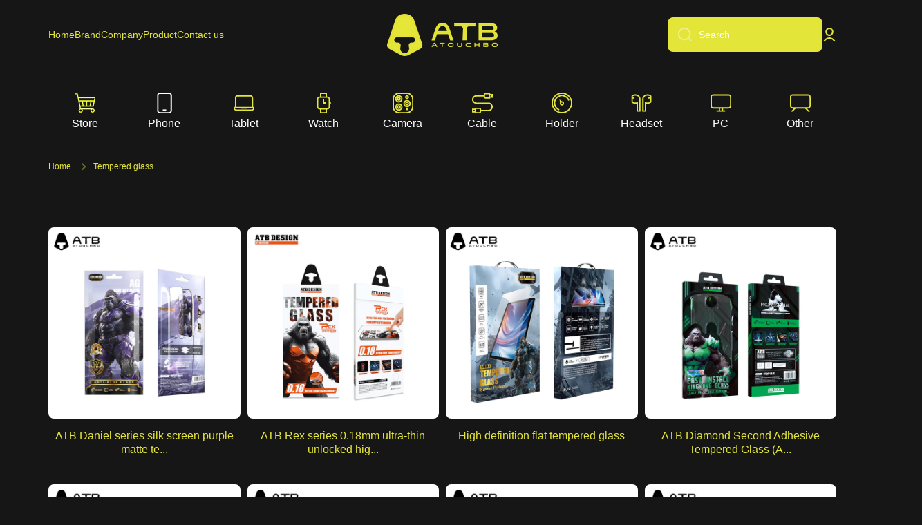

--- FILE ---
content_type: text/html; charset=utf-8
request_url: https://atb.top/collections/tempered-glass
body_size: 24837
content:
<!doctype html>
<html class="no-js" lang="zh-CN" data-role="main">
  <head>
    <meta charset="utf-8">
    <meta http-equiv="X-UA-Compatible" content="IE=edge">
    <meta name="viewport" content="width=device-width,initial-scale=1">
    <meta name="theme-color" content="">
    <link rel="canonical" href="https://atb.top/collections/tempered-glass">
    <link rel="preconnect" href="https://cdn.shopify.com" crossorigin><title>
      Tempered Glass
 &ndash; atouchbo</title>

    

    

<meta property="og:site_name" content="atouchbo">
<meta property="og:url" content="https://atb.top/collections/tempered-glass">
<meta property="og:title" content="Tempered Glass">
<meta property="og:type" content="website">
<meta property="og:description" content="atouchbo"><meta property="og:image" content="http://atb.top/cdn/shop/collections/02.jpg?v=1701762726">
  <meta property="og:image:secure_url" content="https://atb.top/cdn/shop/collections/02.jpg?v=1701762726">
  <meta property="og:image:width" content="1000">
  <meta property="og:image:height" content="1000"><meta name="twitter:card" content="summary_large_image">
<meta name="twitter:title" content="Tempered Glass">
<meta name="twitter:description" content="atouchbo">

    <script src="//atb.top/cdn/shop/t/7/assets/constants.js?v=58251544750838685771701503220" defer="defer"></script>
    <script src="//atb.top/cdn/shop/t/7/assets/pubsub.js?v=158357773527763999511701503222" defer="defer"></script>
    <script src="//atb.top/cdn/shop/t/7/assets/global.js?v=127095085647997701611701503221" defer="defer"></script>
    
    <script>window.performance && window.performance.mark && window.performance.mark('shopify.content_for_header.start');</script><meta id="shopify-digital-wallet" name="shopify-digital-wallet" content="/73430171927/digital_wallets/dialog">
<meta name="shopify-checkout-api-token" content="39ae0eda284d584e98ca350ddd834002">
<meta id="in-context-paypal-metadata" data-shop-id="73430171927" data-venmo-supported="false" data-environment="production" data-locale="zh_CN" data-paypal-v4="true" data-currency="USD">
<link rel="alternate" type="application/atom+xml" title="Feed" href="/collections/tempered-glass.atom" />
<link rel="next" href="/collections/tempered-glass?page=2">
<link rel="alternate" type="application/json+oembed" href="https://atb.top/collections/tempered-glass.oembed">
<script async="async" src="/checkouts/internal/preloads.js?locale=zh-US"></script>
<script id="shopify-features" type="application/json">{"accessToken":"39ae0eda284d584e98ca350ddd834002","betas":["rich-media-storefront-analytics"],"domain":"atb.top","predictiveSearch":false,"shopId":73430171927,"locale":"zh-cn"}</script>
<script>var Shopify = Shopify || {};
Shopify.shop = "atouchbo.myshopify.com";
Shopify.locale = "zh-CN";
Shopify.currency = {"active":"USD","rate":"1.0"};
Shopify.country = "US";
Shopify.theme = {"name":"Minion 更新版","id":162857845015,"schema_name":"Minion","schema_version":"2.5.0","theme_store_id":1571,"role":"main"};
Shopify.theme.handle = "null";
Shopify.theme.style = {"id":null,"handle":null};
Shopify.cdnHost = "atb.top/cdn";
Shopify.routes = Shopify.routes || {};
Shopify.routes.root = "/";</script>
<script type="module">!function(o){(o.Shopify=o.Shopify||{}).modules=!0}(window);</script>
<script>!function(o){function n(){var o=[];function n(){o.push(Array.prototype.slice.apply(arguments))}return n.q=o,n}var t=o.Shopify=o.Shopify||{};t.loadFeatures=n(),t.autoloadFeatures=n()}(window);</script>
<script id="shop-js-analytics" type="application/json">{"pageType":"collection"}</script>
<script defer="defer" async type="module" src="//atb.top/cdn/shopifycloud/shop-js/modules/v2/client.init-shop-cart-sync_BYzAGjDz.zh-CN.esm.js"></script>
<script defer="defer" async type="module" src="//atb.top/cdn/shopifycloud/shop-js/modules/v2/chunk.common_B2AX2FV1.esm.js"></script>
<script type="module">
  await import("//atb.top/cdn/shopifycloud/shop-js/modules/v2/client.init-shop-cart-sync_BYzAGjDz.zh-CN.esm.js");
await import("//atb.top/cdn/shopifycloud/shop-js/modules/v2/chunk.common_B2AX2FV1.esm.js");

  window.Shopify.SignInWithShop?.initShopCartSync?.({"fedCMEnabled":true,"windoidEnabled":true});

</script>
<script id="__st">var __st={"a":73430171927,"offset":-18000,"reqid":"a2019d6a-2071-46f8-8452-3189725be439-1768455170","pageurl":"atb.top\/collections\/tempered-glass","u":"b9271fb32fd5","p":"collection","rtyp":"collection","rid":439600120087};</script>
<script>window.ShopifyPaypalV4VisibilityTracking = true;</script>
<script id="captcha-bootstrap">!function(){'use strict';const t='contact',e='account',n='new_comment',o=[[t,t],['blogs',n],['comments',n],[t,'customer']],c=[[e,'customer_login'],[e,'guest_login'],[e,'recover_customer_password'],[e,'create_customer']],r=t=>t.map((([t,e])=>`form[action*='/${t}']:not([data-nocaptcha='true']) input[name='form_type'][value='${e}']`)).join(','),a=t=>()=>t?[...document.querySelectorAll(t)].map((t=>t.form)):[];function s(){const t=[...o],e=r(t);return a(e)}const i='password',u='form_key',d=['recaptcha-v3-token','g-recaptcha-response','h-captcha-response',i],f=()=>{try{return window.sessionStorage}catch{return}},m='__shopify_v',_=t=>t.elements[u];function p(t,e,n=!1){try{const o=window.sessionStorage,c=JSON.parse(o.getItem(e)),{data:r}=function(t){const{data:e,action:n}=t;return t[m]||n?{data:e,action:n}:{data:t,action:n}}(c);for(const[e,n]of Object.entries(r))t.elements[e]&&(t.elements[e].value=n);n&&o.removeItem(e)}catch(o){console.error('form repopulation failed',{error:o})}}const l='form_type',E='cptcha';function T(t){t.dataset[E]=!0}const w=window,h=w.document,L='Shopify',v='ce_forms',y='captcha';let A=!1;((t,e)=>{const n=(g='f06e6c50-85a8-45c8-87d0-21a2b65856fe',I='https://cdn.shopify.com/shopifycloud/storefront-forms-hcaptcha/ce_storefront_forms_captcha_hcaptcha.v1.5.2.iife.js',D={infoText:'受 hCaptcha 保护',privacyText:'隐私',termsText:'条款'},(t,e,n)=>{const o=w[L][v],c=o.bindForm;if(c)return c(t,g,e,D).then(n);var r;o.q.push([[t,g,e,D],n]),r=I,A||(h.body.append(Object.assign(h.createElement('script'),{id:'captcha-provider',async:!0,src:r})),A=!0)});var g,I,D;w[L]=w[L]||{},w[L][v]=w[L][v]||{},w[L][v].q=[],w[L][y]=w[L][y]||{},w[L][y].protect=function(t,e){n(t,void 0,e),T(t)},Object.freeze(w[L][y]),function(t,e,n,w,h,L){const[v,y,A,g]=function(t,e,n){const i=e?o:[],u=t?c:[],d=[...i,...u],f=r(d),m=r(i),_=r(d.filter((([t,e])=>n.includes(e))));return[a(f),a(m),a(_),s()]}(w,h,L),I=t=>{const e=t.target;return e instanceof HTMLFormElement?e:e&&e.form},D=t=>v().includes(t);t.addEventListener('submit',(t=>{const e=I(t);if(!e)return;const n=D(e)&&!e.dataset.hcaptchaBound&&!e.dataset.recaptchaBound,o=_(e),c=g().includes(e)&&(!o||!o.value);(n||c)&&t.preventDefault(),c&&!n&&(function(t){try{if(!f())return;!function(t){const e=f();if(!e)return;const n=_(t);if(!n)return;const o=n.value;o&&e.removeItem(o)}(t);const e=Array.from(Array(32),(()=>Math.random().toString(36)[2])).join('');!function(t,e){_(t)||t.append(Object.assign(document.createElement('input'),{type:'hidden',name:u})),t.elements[u].value=e}(t,e),function(t,e){const n=f();if(!n)return;const o=[...t.querySelectorAll(`input[type='${i}']`)].map((({name:t})=>t)),c=[...d,...o],r={};for(const[a,s]of new FormData(t).entries())c.includes(a)||(r[a]=s);n.setItem(e,JSON.stringify({[m]:1,action:t.action,data:r}))}(t,e)}catch(e){console.error('failed to persist form',e)}}(e),e.submit())}));const S=(t,e)=>{t&&!t.dataset[E]&&(n(t,e.some((e=>e===t))),T(t))};for(const o of['focusin','change'])t.addEventListener(o,(t=>{const e=I(t);D(e)&&S(e,y())}));const B=e.get('form_key'),M=e.get(l),P=B&&M;t.addEventListener('DOMContentLoaded',(()=>{const t=y();if(P)for(const e of t)e.elements[l].value===M&&p(e,B);[...new Set([...A(),...v().filter((t=>'true'===t.dataset.shopifyCaptcha))])].forEach((e=>S(e,t)))}))}(h,new URLSearchParams(w.location.search),n,t,e,['guest_login'])})(!0,!0)}();</script>
<script integrity="sha256-4kQ18oKyAcykRKYeNunJcIwy7WH5gtpwJnB7kiuLZ1E=" data-source-attribution="shopify.loadfeatures" defer="defer" src="//atb.top/cdn/shopifycloud/storefront/assets/storefront/load_feature-a0a9edcb.js" crossorigin="anonymous"></script>
<script data-source-attribution="shopify.dynamic_checkout.dynamic.init">var Shopify=Shopify||{};Shopify.PaymentButton=Shopify.PaymentButton||{isStorefrontPortableWallets:!0,init:function(){window.Shopify.PaymentButton.init=function(){};var t=document.createElement("script");t.src="https://atb.top/cdn/shopifycloud/portable-wallets/latest/portable-wallets.zh-cn.js",t.type="module",document.head.appendChild(t)}};
</script>
<script data-source-attribution="shopify.dynamic_checkout.buyer_consent">
  function portableWalletsHideBuyerConsent(e){var t=document.getElementById("shopify-buyer-consent"),n=document.getElementById("shopify-subscription-policy-button");t&&n&&(t.classList.add("hidden"),t.setAttribute("aria-hidden","true"),n.removeEventListener("click",e))}function portableWalletsShowBuyerConsent(e){var t=document.getElementById("shopify-buyer-consent"),n=document.getElementById("shopify-subscription-policy-button");t&&n&&(t.classList.remove("hidden"),t.removeAttribute("aria-hidden"),n.addEventListener("click",e))}window.Shopify?.PaymentButton&&(window.Shopify.PaymentButton.hideBuyerConsent=portableWalletsHideBuyerConsent,window.Shopify.PaymentButton.showBuyerConsent=portableWalletsShowBuyerConsent);
</script>
<script data-source-attribution="shopify.dynamic_checkout.cart.bootstrap">document.addEventListener("DOMContentLoaded",(function(){function t(){return document.querySelector("shopify-accelerated-checkout-cart, shopify-accelerated-checkout")}if(t())Shopify.PaymentButton.init();else{new MutationObserver((function(e,n){t()&&(Shopify.PaymentButton.init(),n.disconnect())})).observe(document.body,{childList:!0,subtree:!0})}}));
</script>
<link id="shopify-accelerated-checkout-styles" rel="stylesheet" media="screen" href="https://atb.top/cdn/shopifycloud/portable-wallets/latest/accelerated-checkout-backwards-compat.css" crossorigin="anonymous">
<style id="shopify-accelerated-checkout-cart">
        #shopify-buyer-consent {
  margin-top: 1em;
  display: inline-block;
  width: 100%;
}

#shopify-buyer-consent.hidden {
  display: none;
}

#shopify-subscription-policy-button {
  background: none;
  border: none;
  padding: 0;
  text-decoration: underline;
  font-size: inherit;
  cursor: pointer;
}

#shopify-subscription-policy-button::before {
  box-shadow: none;
}

      </style>
<script id="sections-script" data-sections="main-collection-product-grid,footer" defer="defer" src="//atb.top/cdn/shop/t/7/compiled_assets/scripts.js?686"></script>
<script>window.performance && window.performance.mark && window.performance.mark('shopify.content_for_header.end');</script>

    
    <style data-shopify>    
      

      

      
      
    
      :root {
    	--duration-short: .2s;
        --duration-medium: .3s;
    	--duration-large: .5s;
    	--animation-bezier: ease;
    	--zoom-animation-bezier: cubic-bezier(.15,.75,.5,1);
    
        --animation-type: cubic-bezier(0, 0, 0.3, 1);
        --animation-time: .5s;

        --product-thumbnail_move-up: 0.35s;
        --product-thumbnail_move-up_type: linear;
        --product-thumbnail-button_opacity_hover: 0.15s;
        --product-thumbnail-button_opacity_over: 0.3s;
        --product-thumbnail-button_opacity_type: linear;
        --product-thumbnail-button_move: 0.35s;
        --product-thumbnail-button_move_type: linear;

        --font-heading-family: Helvetica, Arial, sans-serif;
        --font-heading-style: normal;
        --font-heading-weight: 700;
    
        --font-body-family: Helvetica, Arial, sans-serif;
        --font-body-style: normal;
        --font-body-weight: 400;
    	--font-body-bold-weight: bold;
    	--font-button-weight: 400;
    
    	--font-heading-scale: 1.1;
        --font-body-scale: 1.0;
    
        --font-body-size: calc(16px * var(--font-body-scale));
        --font-body-line-height: 130%;
        --font-body2-size: calc(14px * var(--font-body-scale));
        --font-body2-line-height: 130%;
        --font-body3-size: calc(12px * var(--font-body-scale));
        --font-body3-line-height: 130%;
        --font-body4-size: calc(10px * var(--font-body-scale));
        --font-body4-line-height: 130%;

        --color-body-background: #161616;
        --color-secondary-background: #161616;
      	--color-section-background: var(--color-secondary-background);--color-simple-dropdown: #3c3c3c;
    	--color-vertical-menu-dropdown: #2f2f2f;

        --color-base:#e4e539;
    	--color-base-rgb: 228, 229, 57;
        --color-accent:#e2231a;
        --color-subheading: var(--color-accent);
        --color-text-link:#0568d6;

        --color-price: #2c3c4d;
        --color-old-price: #e2231a;
        --color-lines-borders: rgba(228, 229, 57, 0.3);
        --color-input-background: #e4e539;
        --color-input-text: #fff;
        --color-input-background-active: var(--color-body-background);
        --opacity-icons: 0.4;

    	--mobile-focus-color: rgba(228, 229, 57, 0.04);

    	--shadow: 0px 4px 20px rgba(22, 19, 69, 0.13);--auto-text-color-button-light:#ffffff;
    	--auto-text-color-button-dark:#000000;
    	--auto-input-color-active-border-light: rgba(255,255,255,0.3);
    	--auto-input-color-active-border-dark:rgba(0,0,0,0.3);--auto-text-color-input-light:#ffffff;
    	--auto-text-color-input-dark:#000000;--auto-text-color-accent: #ffffff
   		
;--auto-text-color--with-base-color: #000000;--radius: 8px;
    	--radius-input: 8px;
    	--radius-button: 8px;
    	--radius-badge:3px;
    	--radius-checkbox:4px;
        --radius-menu: 8px;

        --color-badge-1:#e2231a;--color-badge-1-text: var(--auto-text-color-button-light);--color-badge-2:#e4e539;--color-badge-2-text: var(--auto-text-color-button-dark);--color-badge-3:#2c3c4d;--color-badge-3-text: var(--auto-text-color-button-light);--color-free-delivery-bar: #99D5CF;
      
    	--color-error: #d20404;
    
        --form_field-height: 50px;
        
        --page-width: 1600px;
        --page-padding: 10px;

        --sections-top-spacing:100px;
    	--sections-top-spacing-mobile:80px;
		--sections-top-spacing--medium:80px;
    	--sections-top-spacing--medium-mobile:60px;
		--sections-top-spacing--small:40px;
    	--sections-top-spacing--small-mobile:40px;

        --padding1: 10px;
        --padding2: 20px;
        --padding3: 30px;
        --padding4: 40px;
    	--padding5: 60px;
      }

      *,
      *::before,
      *::after {
      	box-sizing: border-box;
      }
      html {
        box-sizing: border-box;
        height: 100%;
     	-webkit-tap-highlight-color: transparent;
    	scroll-behavior: smooth;
      }
      body {
        display: grid;
        grid-template-rows: auto auto 1fr auto;
        grid-template-columns: 100%;
        min-height: 100%;
        margin: 0;
        font-size: var(--font-body-size);
        line-height: var(--font-body-line-height);
        color: var(--color-base);
    	background: var(--color-body-background);
        font-family: var(--font-body-family);
        font-style: var(--font-body-style);
        font-weight: var(--font-body-weight);
        -webkit-text-size-adjust: none;
    	text-size-adjust: none;
    	overflow-x: hidden;
      }.btn{
        --background: var(--color-accent);--color: var(--auto-text-color-button-light);
    	--fill: var(--auto-text-color-button-light);}.btn--secondary{
        --background: var(--color-base);--color: var(--auto-text-color-button-dark);
    	--fill: var(--auto-text-color-button-dark);}
    
    .visually-hidden {
      position: absolute!important;
      overflow: hidden;
      margin: -1px;
      border: 0;
      clip: rect(0 0 0 0);
      word-wrap: normal!important;
    }
    .visually-hidden:not(:focus),
    .visually-hidden:not(:focus-visible){
      width: 1px;
      height: 1px;
      padding: 0;
    }
    .announcement-bar{
      opacity:0;
    }
    .popup-modal{
      display: none;
    }.js img.image-show--fadein{
      opacity:0;
      transition: opacity 1s var(--animation-bezier);
    }
    .js img.image-show--fadein.image-loaded{
      opacity: 1;
    }</style>

    <link href="//atb.top/cdn/shop/t/7/assets/base.css?v=133672069875853754191701503222" rel="stylesheet" type="text/css" media="all" />
    
<link rel="stylesheet" href="//atb.top/cdn/shop/t/7/assets/component-predictive-search.css?v=169156080147452933411701503220" media="print" onload="this.media='all'"><script>
      document.documentElement.className = document.documentElement.className.replace('no-js', 'js');
      if (Shopify.designMode) {
        document.documentElement.classList.add('shopify-design-mode');
      }
      document.addEventListener("DOMContentLoaded", function(event) {
        document.documentElement.classList.add('dom-loaded');
        setTimeout(function(){document.querySelector('footer').classList.add('footer-loaded')}, 700);
      });
    </script>
  <link href="https://monorail-edge.shopifysvc.com" rel="dns-prefetch">
<script>(function(){if ("sendBeacon" in navigator && "performance" in window) {try {var session_token_from_headers = performance.getEntriesByType('navigation')[0].serverTiming.find(x => x.name == '_s').description;} catch {var session_token_from_headers = undefined;}var session_cookie_matches = document.cookie.match(/_shopify_s=([^;]*)/);var session_token_from_cookie = session_cookie_matches && session_cookie_matches.length === 2 ? session_cookie_matches[1] : "";var session_token = session_token_from_headers || session_token_from_cookie || "";function handle_abandonment_event(e) {var entries = performance.getEntries().filter(function(entry) {return /monorail-edge.shopifysvc.com/.test(entry.name);});if (!window.abandonment_tracked && entries.length === 0) {window.abandonment_tracked = true;var currentMs = Date.now();var navigation_start = performance.timing.navigationStart;var payload = {shop_id: 73430171927,url: window.location.href,navigation_start,duration: currentMs - navigation_start,session_token,page_type: "collection"};window.navigator.sendBeacon("https://monorail-edge.shopifysvc.com/v1/produce", JSON.stringify({schema_id: "online_store_buyer_site_abandonment/1.1",payload: payload,metadata: {event_created_at_ms: currentMs,event_sent_at_ms: currentMs}}));}}window.addEventListener('pagehide', handle_abandonment_event);}}());</script>
<script id="web-pixels-manager-setup">(function e(e,d,r,n,o){if(void 0===o&&(o={}),!Boolean(null===(a=null===(i=window.Shopify)||void 0===i?void 0:i.analytics)||void 0===a?void 0:a.replayQueue)){var i,a;window.Shopify=window.Shopify||{};var t=window.Shopify;t.analytics=t.analytics||{};var s=t.analytics;s.replayQueue=[],s.publish=function(e,d,r){return s.replayQueue.push([e,d,r]),!0};try{self.performance.mark("wpm:start")}catch(e){}var l=function(){var e={modern:/Edge?\/(1{2}[4-9]|1[2-9]\d|[2-9]\d{2}|\d{4,})\.\d+(\.\d+|)|Firefox\/(1{2}[4-9]|1[2-9]\d|[2-9]\d{2}|\d{4,})\.\d+(\.\d+|)|Chrom(ium|e)\/(9{2}|\d{3,})\.\d+(\.\d+|)|(Maci|X1{2}).+ Version\/(15\.\d+|(1[6-9]|[2-9]\d|\d{3,})\.\d+)([,.]\d+|)( \(\w+\)|)( Mobile\/\w+|) Safari\/|Chrome.+OPR\/(9{2}|\d{3,})\.\d+\.\d+|(CPU[ +]OS|iPhone[ +]OS|CPU[ +]iPhone|CPU IPhone OS|CPU iPad OS)[ +]+(15[._]\d+|(1[6-9]|[2-9]\d|\d{3,})[._]\d+)([._]\d+|)|Android:?[ /-](13[3-9]|1[4-9]\d|[2-9]\d{2}|\d{4,})(\.\d+|)(\.\d+|)|Android.+Firefox\/(13[5-9]|1[4-9]\d|[2-9]\d{2}|\d{4,})\.\d+(\.\d+|)|Android.+Chrom(ium|e)\/(13[3-9]|1[4-9]\d|[2-9]\d{2}|\d{4,})\.\d+(\.\d+|)|SamsungBrowser\/([2-9]\d|\d{3,})\.\d+/,legacy:/Edge?\/(1[6-9]|[2-9]\d|\d{3,})\.\d+(\.\d+|)|Firefox\/(5[4-9]|[6-9]\d|\d{3,})\.\d+(\.\d+|)|Chrom(ium|e)\/(5[1-9]|[6-9]\d|\d{3,})\.\d+(\.\d+|)([\d.]+$|.*Safari\/(?![\d.]+ Edge\/[\d.]+$))|(Maci|X1{2}).+ Version\/(10\.\d+|(1[1-9]|[2-9]\d|\d{3,})\.\d+)([,.]\d+|)( \(\w+\)|)( Mobile\/\w+|) Safari\/|Chrome.+OPR\/(3[89]|[4-9]\d|\d{3,})\.\d+\.\d+|(CPU[ +]OS|iPhone[ +]OS|CPU[ +]iPhone|CPU IPhone OS|CPU iPad OS)[ +]+(10[._]\d+|(1[1-9]|[2-9]\d|\d{3,})[._]\d+)([._]\d+|)|Android:?[ /-](13[3-9]|1[4-9]\d|[2-9]\d{2}|\d{4,})(\.\d+|)(\.\d+|)|Mobile Safari.+OPR\/([89]\d|\d{3,})\.\d+\.\d+|Android.+Firefox\/(13[5-9]|1[4-9]\d|[2-9]\d{2}|\d{4,})\.\d+(\.\d+|)|Android.+Chrom(ium|e)\/(13[3-9]|1[4-9]\d|[2-9]\d{2}|\d{4,})\.\d+(\.\d+|)|Android.+(UC? ?Browser|UCWEB|U3)[ /]?(15\.([5-9]|\d{2,})|(1[6-9]|[2-9]\d|\d{3,})\.\d+)\.\d+|SamsungBrowser\/(5\.\d+|([6-9]|\d{2,})\.\d+)|Android.+MQ{2}Browser\/(14(\.(9|\d{2,})|)|(1[5-9]|[2-9]\d|\d{3,})(\.\d+|))(\.\d+|)|K[Aa][Ii]OS\/(3\.\d+|([4-9]|\d{2,})\.\d+)(\.\d+|)/},d=e.modern,r=e.legacy,n=navigator.userAgent;return n.match(d)?"modern":n.match(r)?"legacy":"unknown"}(),u="modern"===l?"modern":"legacy",c=(null!=n?n:{modern:"",legacy:""})[u],f=function(e){return[e.baseUrl,"/wpm","/b",e.hashVersion,"modern"===e.buildTarget?"m":"l",".js"].join("")}({baseUrl:d,hashVersion:r,buildTarget:u}),m=function(e){var d=e.version,r=e.bundleTarget,n=e.surface,o=e.pageUrl,i=e.monorailEndpoint;return{emit:function(e){var a=e.status,t=e.errorMsg,s=(new Date).getTime(),l=JSON.stringify({metadata:{event_sent_at_ms:s},events:[{schema_id:"web_pixels_manager_load/3.1",payload:{version:d,bundle_target:r,page_url:o,status:a,surface:n,error_msg:t},metadata:{event_created_at_ms:s}}]});if(!i)return console&&console.warn&&console.warn("[Web Pixels Manager] No Monorail endpoint provided, skipping logging."),!1;try{return self.navigator.sendBeacon.bind(self.navigator)(i,l)}catch(e){}var u=new XMLHttpRequest;try{return u.open("POST",i,!0),u.setRequestHeader("Content-Type","text/plain"),u.send(l),!0}catch(e){return console&&console.warn&&console.warn("[Web Pixels Manager] Got an unhandled error while logging to Monorail."),!1}}}}({version:r,bundleTarget:l,surface:e.surface,pageUrl:self.location.href,monorailEndpoint:e.monorailEndpoint});try{o.browserTarget=l,function(e){var d=e.src,r=e.async,n=void 0===r||r,o=e.onload,i=e.onerror,a=e.sri,t=e.scriptDataAttributes,s=void 0===t?{}:t,l=document.createElement("script"),u=document.querySelector("head"),c=document.querySelector("body");if(l.async=n,l.src=d,a&&(l.integrity=a,l.crossOrigin="anonymous"),s)for(var f in s)if(Object.prototype.hasOwnProperty.call(s,f))try{l.dataset[f]=s[f]}catch(e){}if(o&&l.addEventListener("load",o),i&&l.addEventListener("error",i),u)u.appendChild(l);else{if(!c)throw new Error("Did not find a head or body element to append the script");c.appendChild(l)}}({src:f,async:!0,onload:function(){if(!function(){var e,d;return Boolean(null===(d=null===(e=window.Shopify)||void 0===e?void 0:e.analytics)||void 0===d?void 0:d.initialized)}()){var d=window.webPixelsManager.init(e)||void 0;if(d){var r=window.Shopify.analytics;r.replayQueue.forEach((function(e){var r=e[0],n=e[1],o=e[2];d.publishCustomEvent(r,n,o)})),r.replayQueue=[],r.publish=d.publishCustomEvent,r.visitor=d.visitor,r.initialized=!0}}},onerror:function(){return m.emit({status:"failed",errorMsg:"".concat(f," has failed to load")})},sri:function(e){var d=/^sha384-[A-Za-z0-9+/=]+$/;return"string"==typeof e&&d.test(e)}(c)?c:"",scriptDataAttributes:o}),m.emit({status:"loading"})}catch(e){m.emit({status:"failed",errorMsg:(null==e?void 0:e.message)||"Unknown error"})}}})({shopId: 73430171927,storefrontBaseUrl: "https://atb.top",extensionsBaseUrl: "https://extensions.shopifycdn.com/cdn/shopifycloud/web-pixels-manager",monorailEndpoint: "https://monorail-edge.shopifysvc.com/unstable/produce_batch",surface: "storefront-renderer",enabledBetaFlags: ["2dca8a86"],webPixelsConfigList: [{"id":"shopify-app-pixel","configuration":"{}","eventPayloadVersion":"v1","runtimeContext":"STRICT","scriptVersion":"0450","apiClientId":"shopify-pixel","type":"APP","privacyPurposes":["ANALYTICS","MARKETING"]},{"id":"shopify-custom-pixel","eventPayloadVersion":"v1","runtimeContext":"LAX","scriptVersion":"0450","apiClientId":"shopify-pixel","type":"CUSTOM","privacyPurposes":["ANALYTICS","MARKETING"]}],isMerchantRequest: false,initData: {"shop":{"name":"atouchbo","paymentSettings":{"currencyCode":"USD"},"myshopifyDomain":"atouchbo.myshopify.com","countryCode":"CN","storefrontUrl":"https:\/\/atb.top"},"customer":null,"cart":null,"checkout":null,"productVariants":[],"purchasingCompany":null},},"https://atb.top/cdn","7cecd0b6w90c54c6cpe92089d5m57a67346",{"modern":"","legacy":""},{"shopId":"73430171927","storefrontBaseUrl":"https:\/\/atb.top","extensionBaseUrl":"https:\/\/extensions.shopifycdn.com\/cdn\/shopifycloud\/web-pixels-manager","surface":"storefront-renderer","enabledBetaFlags":"[\"2dca8a86\"]","isMerchantRequest":"false","hashVersion":"7cecd0b6w90c54c6cpe92089d5m57a67346","publish":"custom","events":"[[\"page_viewed\",{}],[\"collection_viewed\",{\"collection\":{\"id\":\"439600120087\",\"title\":\"Tempered Glass\",\"productVariants\":[{\"price\":{\"amount\":0.0,\"currencyCode\":\"USD\"},\"product\":{\"title\":\"ATB Daniel series silk screen purple matte tempered film\/Zeus bottom plate\",\"vendor\":\"atouchbo\",\"id\":\"9813201387799\",\"untranslatedTitle\":\"ATB Daniel series silk screen purple matte tempered film\/Zeus bottom plate\",\"url\":\"\/products\/atb-daniel-series-silk-screen-purple-matte-tempered-film-zeus-bottom-plate\",\"type\":\"钢化膜\"},\"id\":\"50030038286615\",\"image\":{\"src\":\"\/\/atb.top\/cdn\/shop\/files\/01_ac961da9-4ca0-4119-9e4e-d91e0b35b833.jpg?v=1735869532\"},\"sku\":\"\",\"title\":\"11\/XR\",\"untranslatedTitle\":\"11\/XR\"},{\"price\":{\"amount\":0.0,\"currencyCode\":\"USD\"},\"product\":{\"title\":\"ATB Rex series 0.18mm ultra-thin unlocked high aluminum silk screen tempered glass\",\"vendor\":\"atouchbo\",\"id\":\"9813208072471\",\"untranslatedTitle\":\"ATB Rex series 0.18mm ultra-thin unlocked high aluminum silk screen tempered glass\",\"url\":\"\/products\/atb-rex-series-0-18mm-ultra-thin-unlocked-high-aluminum-silk-screen-tempered-glass\",\"type\":\"钢化膜\"},\"id\":\"50030071611671\",\"image\":{\"src\":\"\/\/atb.top\/cdn\/shop\/files\/07_ef383689-7d73-4302-ae9d-b8e2dc5254ad.jpg?v=1735871659\"},\"sku\":\"\",\"title\":\"16\",\"untranslatedTitle\":\"16\"},{\"price\":{\"amount\":7.5,\"currencyCode\":\"USD\"},\"product\":{\"title\":\"High definition flat tempered glass\",\"vendor\":\"atouchbo\",\"id\":\"9916386246935\",\"untranslatedTitle\":\"High definition flat tempered glass\",\"url\":\"\/products\/high-definition-flat-tempered-glass\",\"type\":\"钢化膜\"},\"id\":\"50367617138967\",\"image\":{\"src\":\"\/\/atb.top\/cdn\/shop\/files\/ATB-_-_-GPT001-01.jpg?v=1744167666\"},\"sku\":\"\",\"title\":\"Default Title\",\"untranslatedTitle\":\"Default Title\"},{\"price\":{\"amount\":99.0,\"currencyCode\":\"USD\"},\"product\":{\"title\":\"ATB Diamond Second Adhesive Tempered Glass (Anti peeping)\",\"vendor\":\"atouchbo\",\"id\":\"9813410119959\",\"untranslatedTitle\":\"ATB Diamond Second Adhesive Tempered Glass (Anti peeping)\",\"url\":\"\/products\/atb-diamond-second-adhesive-tempered-glass-anti-peeping\",\"type\":\"钢化膜\"},\"id\":\"50030660714775\",\"image\":{\"src\":\"\/\/atb.top\/cdn\/shop\/files\/01_2efbe524-930e-4c24-8705-25294201878a.jpg?v=1735894889\"},\"sku\":\"\",\"title\":\"iPhone series\",\"untranslatedTitle\":\"iPhone series\"},{\"price\":{\"amount\":99.0,\"currencyCode\":\"USD\"},\"product\":{\"title\":\"ATB Diamond Second Adhesive Tempered Glass (frosted)\",\"vendor\":\"atouchbo\",\"id\":\"9813409857815\",\"untranslatedTitle\":\"ATB Diamond Second Adhesive Tempered Glass (frosted)\",\"url\":\"\/products\/atb-diamond-second-adhesive-tempered-glass-frosted\",\"type\":\"钢化膜\"},\"id\":\"50030660092183\",\"image\":{\"src\":\"\/\/atb.top\/cdn\/shop\/files\/01_45fe0991-77bb-4fe9-bd4f-0aa858cb933c.jpg?v=1735894754\"},\"sku\":\"\",\"title\":\"iPhone series\",\"untranslatedTitle\":\"iPhone series\"},{\"price\":{\"amount\":99.0,\"currencyCode\":\"USD\"},\"product\":{\"title\":\"ATB Diamond Second Adhesive Tempered Glass (HD)\",\"vendor\":\"atouchbo\",\"id\":\"9813366866199\",\"untranslatedTitle\":\"ATB Diamond Second Adhesive Tempered Glass (HD)\",\"url\":\"\/products\/atb-diamond-second-adhesive-tempered-glass-hd\",\"type\":\"钢化膜\"},\"id\":\"50030484652311\",\"image\":{\"src\":\"\/\/atb.top\/cdn\/shop\/files\/01_a9b2326b-40ac-4101-8c6d-2cdf4ef7677e.jpg?v=1735889345\"},\"sku\":\"\",\"title\":\"iPhone series\",\"untranslatedTitle\":\"iPhone series\"},{\"price\":{\"amount\":99.0,\"currencyCode\":\"USD\"},\"product\":{\"title\":\"ATB Diamond Armor Tempered Glass Film X Series HD 30 ° Anti peeping\",\"vendor\":\"atouchbo\",\"id\":\"9813309325591\",\"untranslatedTitle\":\"ATB Diamond Armor Tempered Glass Film X Series HD 30 ° Anti peeping\",\"url\":\"\/products\/atb-diamond-armor-tempered-glass-film-x-series-hd-30-anti-peeping\",\"type\":\"钢化膜\"},\"id\":\"50030364557591\",\"image\":{\"src\":\"\/\/atb.top\/cdn\/shop\/files\/01_e2edc776-d987-467a-8fd2-9baa12f4e050.jpg?v=1735885897\"},\"sku\":\"\",\"title\":\"iPhone series\",\"untranslatedTitle\":\"iPhone series\"},{\"price\":{\"amount\":99.0,\"currencyCode\":\"USD\"},\"product\":{\"title\":\"ATB Diamond Armor Tempered Glass  X Series Silk Screen Matte\",\"vendor\":\"atouchbo\",\"id\":\"9813307425047\",\"untranslatedTitle\":\"ATB Diamond Armor Tempered Glass  X Series Silk Screen Matte\",\"url\":\"\/products\/atb-diamond-armor-tempered-glass-x-series-silk-screen-matte\",\"type\":\"钢化膜\"},\"id\":\"50030360592663\",\"image\":{\"src\":\"\/\/atb.top\/cdn\/shop\/files\/01_8f83da45-7831-4632-9098-77e820a96a0d.jpg?v=1735885773\"},\"sku\":\"\",\"title\":\"iPhone series\",\"untranslatedTitle\":\"iPhone series\"}]}}]]"});</script><script>
  window.ShopifyAnalytics = window.ShopifyAnalytics || {};
  window.ShopifyAnalytics.meta = window.ShopifyAnalytics.meta || {};
  window.ShopifyAnalytics.meta.currency = 'USD';
  var meta = {"products":[{"id":9813201387799,"gid":"gid:\/\/shopify\/Product\/9813201387799","vendor":"atouchbo","type":"钢化膜","handle":"atb-daniel-series-silk-screen-purple-matte-tempered-film-zeus-bottom-plate","variants":[{"id":50030038286615,"price":0,"name":"ATB Daniel series silk screen purple matte tempered film\/Zeus bottom plate - 11\/XR","public_title":"11\/XR","sku":""},{"id":50030038319383,"price":0,"name":"ATB Daniel series silk screen purple matte tempered film\/Zeus bottom plate - 12\/12PRO","public_title":"12\/12PRO","sku":""},{"id":50030038352151,"price":0,"name":"ATB Daniel series silk screen purple matte tempered film\/Zeus bottom plate - 12PROMAX","public_title":"12PROMAX","sku":""},{"id":50030038384919,"price":0,"name":"ATB Daniel series silk screen purple matte tempered film\/Zeus bottom plate - 13\/13PRO\/14","public_title":"13\/13PRO\/14","sku":""},{"id":50030038417687,"price":0,"name":"ATB Daniel series silk screen purple matte tempered film\/Zeus bottom plate - 13PROMAX\/14PLUS","public_title":"13PROMAX\/14PLUS","sku":""},{"id":50030038450455,"price":0,"name":"ATB Daniel series silk screen purple matte tempered film\/Zeus bottom plate - 14PRO","public_title":"14PRO","sku":""},{"id":50030038483223,"price":0,"name":"ATB Daniel series silk screen purple matte tempered film\/Zeus bottom plate - 14PROMAX","public_title":"14PROMAX","sku":""},{"id":50030038515991,"price":0,"name":"ATB Daniel series silk screen purple matte tempered film\/Zeus bottom plate - 15PLUS","public_title":"15PLUS","sku":""},{"id":50030038548759,"price":0,"name":"ATB Daniel series silk screen purple matte tempered film\/Zeus bottom plate - 15PRO","public_title":"15PRO","sku":""},{"id":50030038581527,"price":0,"name":"ATB Daniel series silk screen purple matte tempered film\/Zeus bottom plate - 15","public_title":"15","sku":""},{"id":50030038614295,"price":0,"name":"ATB Daniel series silk screen purple matte tempered film\/Zeus bottom plate - 15Promax","public_title":"15Promax","sku":""},{"id":50030038647063,"price":0,"name":"ATB Daniel series silk screen purple matte tempered film\/Zeus bottom plate - 16","public_title":"16","sku":""},{"id":50030038679831,"price":0,"name":"ATB Daniel series silk screen purple matte tempered film\/Zeus bottom plate - 16 PLUS","public_title":"16 PLUS","sku":""},{"id":50030038712599,"price":0,"name":"ATB Daniel series silk screen purple matte tempered film\/Zeus bottom plate - 16Pro","public_title":"16Pro","sku":""},{"id":50030038745367,"price":0,"name":"ATB Daniel series silk screen purple matte tempered film\/Zeus bottom plate - 16Promax","public_title":"16Promax","sku":""}],"remote":false},{"id":9813208072471,"gid":"gid:\/\/shopify\/Product\/9813208072471","vendor":"atouchbo","type":"钢化膜","handle":"atb-rex-series-0-18mm-ultra-thin-unlocked-high-aluminum-silk-screen-tempered-glass","variants":[{"id":50030071611671,"price":0,"name":"ATB Rex series 0.18mm ultra-thin unlocked high aluminum silk screen tempered glass - 16","public_title":"16","sku":""},{"id":50030071644439,"price":0,"name":"ATB Rex series 0.18mm ultra-thin unlocked high aluminum silk screen tempered glass - 16PLUS","public_title":"16PLUS","sku":""},{"id":50030071677207,"price":0,"name":"ATB Rex series 0.18mm ultra-thin unlocked high aluminum silk screen tempered glass - 16PRO","public_title":"16PRO","sku":""},{"id":50030071709975,"price":0,"name":"ATB Rex series 0.18mm ultra-thin unlocked high aluminum silk screen tempered glass - 16PROMAX","public_title":"16PROMAX","sku":""}],"remote":false},{"id":9916386246935,"gid":"gid:\/\/shopify\/Product\/9916386246935","vendor":"atouchbo","type":"钢化膜","handle":"high-definition-flat-tempered-glass","variants":[{"id":50367617138967,"price":750,"name":"High definition flat tempered glass","public_title":null,"sku":""}],"remote":false},{"id":9813410119959,"gid":"gid:\/\/shopify\/Product\/9813410119959","vendor":"atouchbo","type":"钢化膜","handle":"atb-diamond-second-adhesive-tempered-glass-anti-peeping","variants":[{"id":50030660714775,"price":9900,"name":"ATB Diamond Second Adhesive Tempered Glass (Anti peeping) - iPhone series","public_title":"iPhone series","sku":""}],"remote":false},{"id":9813409857815,"gid":"gid:\/\/shopify\/Product\/9813409857815","vendor":"atouchbo","type":"钢化膜","handle":"atb-diamond-second-adhesive-tempered-glass-frosted","variants":[{"id":50030660092183,"price":9900,"name":"ATB Diamond Second Adhesive Tempered Glass (frosted) - iPhone series","public_title":"iPhone series","sku":""}],"remote":false},{"id":9813366866199,"gid":"gid:\/\/shopify\/Product\/9813366866199","vendor":"atouchbo","type":"钢化膜","handle":"atb-diamond-second-adhesive-tempered-glass-hd","variants":[{"id":50030484652311,"price":9900,"name":"ATB Diamond Second Adhesive Tempered Glass (HD) - iPhone series","public_title":"iPhone series","sku":""}],"remote":false},{"id":9813309325591,"gid":"gid:\/\/shopify\/Product\/9813309325591","vendor":"atouchbo","type":"钢化膜","handle":"atb-diamond-armor-tempered-glass-film-x-series-hd-30-anti-peeping","variants":[{"id":50030364557591,"price":9900,"name":"ATB Diamond Armor Tempered Glass Film X Series HD 30 ° Anti peeping - iPhone series","public_title":"iPhone series","sku":""}],"remote":false},{"id":9813307425047,"gid":"gid:\/\/shopify\/Product\/9813307425047","vendor":"atouchbo","type":"钢化膜","handle":"atb-diamond-armor-tempered-glass-x-series-silk-screen-matte","variants":[{"id":50030360592663,"price":9900,"name":"ATB Diamond Armor Tempered Glass  X Series Silk Screen Matte - iPhone series","public_title":"iPhone series","sku":""}],"remote":false}],"page":{"pageType":"collection","resourceType":"collection","resourceId":439600120087,"requestId":"a2019d6a-2071-46f8-8452-3189725be439-1768455170"}};
  for (var attr in meta) {
    window.ShopifyAnalytics.meta[attr] = meta[attr];
  }
</script>
<script class="analytics">
  (function () {
    var customDocumentWrite = function(content) {
      var jquery = null;

      if (window.jQuery) {
        jquery = window.jQuery;
      } else if (window.Checkout && window.Checkout.$) {
        jquery = window.Checkout.$;
      }

      if (jquery) {
        jquery('body').append(content);
      }
    };

    var hasLoggedConversion = function(token) {
      if (token) {
        return document.cookie.indexOf('loggedConversion=' + token) !== -1;
      }
      return false;
    }

    var setCookieIfConversion = function(token) {
      if (token) {
        var twoMonthsFromNow = new Date(Date.now());
        twoMonthsFromNow.setMonth(twoMonthsFromNow.getMonth() + 2);

        document.cookie = 'loggedConversion=' + token + '; expires=' + twoMonthsFromNow;
      }
    }

    var trekkie = window.ShopifyAnalytics.lib = window.trekkie = window.trekkie || [];
    if (trekkie.integrations) {
      return;
    }
    trekkie.methods = [
      'identify',
      'page',
      'ready',
      'track',
      'trackForm',
      'trackLink'
    ];
    trekkie.factory = function(method) {
      return function() {
        var args = Array.prototype.slice.call(arguments);
        args.unshift(method);
        trekkie.push(args);
        return trekkie;
      };
    };
    for (var i = 0; i < trekkie.methods.length; i++) {
      var key = trekkie.methods[i];
      trekkie[key] = trekkie.factory(key);
    }
    trekkie.load = function(config) {
      trekkie.config = config || {};
      trekkie.config.initialDocumentCookie = document.cookie;
      var first = document.getElementsByTagName('script')[0];
      var script = document.createElement('script');
      script.type = 'text/javascript';
      script.onerror = function(e) {
        var scriptFallback = document.createElement('script');
        scriptFallback.type = 'text/javascript';
        scriptFallback.onerror = function(error) {
                var Monorail = {
      produce: function produce(monorailDomain, schemaId, payload) {
        var currentMs = new Date().getTime();
        var event = {
          schema_id: schemaId,
          payload: payload,
          metadata: {
            event_created_at_ms: currentMs,
            event_sent_at_ms: currentMs
          }
        };
        return Monorail.sendRequest("https://" + monorailDomain + "/v1/produce", JSON.stringify(event));
      },
      sendRequest: function sendRequest(endpointUrl, payload) {
        // Try the sendBeacon API
        if (window && window.navigator && typeof window.navigator.sendBeacon === 'function' && typeof window.Blob === 'function' && !Monorail.isIos12()) {
          var blobData = new window.Blob([payload], {
            type: 'text/plain'
          });

          if (window.navigator.sendBeacon(endpointUrl, blobData)) {
            return true;
          } // sendBeacon was not successful

        } // XHR beacon

        var xhr = new XMLHttpRequest();

        try {
          xhr.open('POST', endpointUrl);
          xhr.setRequestHeader('Content-Type', 'text/plain');
          xhr.send(payload);
        } catch (e) {
          console.log(e);
        }

        return false;
      },
      isIos12: function isIos12() {
        return window.navigator.userAgent.lastIndexOf('iPhone; CPU iPhone OS 12_') !== -1 || window.navigator.userAgent.lastIndexOf('iPad; CPU OS 12_') !== -1;
      }
    };
    Monorail.produce('monorail-edge.shopifysvc.com',
      'trekkie_storefront_load_errors/1.1',
      {shop_id: 73430171927,
      theme_id: 162857845015,
      app_name: "storefront",
      context_url: window.location.href,
      source_url: "//atb.top/cdn/s/trekkie.storefront.55c6279c31a6628627b2ba1c5ff367020da294e2.min.js"});

        };
        scriptFallback.async = true;
        scriptFallback.src = '//atb.top/cdn/s/trekkie.storefront.55c6279c31a6628627b2ba1c5ff367020da294e2.min.js';
        first.parentNode.insertBefore(scriptFallback, first);
      };
      script.async = true;
      script.src = '//atb.top/cdn/s/trekkie.storefront.55c6279c31a6628627b2ba1c5ff367020da294e2.min.js';
      first.parentNode.insertBefore(script, first);
    };
    trekkie.load(
      {"Trekkie":{"appName":"storefront","development":false,"defaultAttributes":{"shopId":73430171927,"isMerchantRequest":null,"themeId":162857845015,"themeCityHash":"754646478895359497","contentLanguage":"zh-CN","currency":"USD","eventMetadataId":"7d9044aa-9f60-43e8-b878-22a567684ec7"},"isServerSideCookieWritingEnabled":true,"monorailRegion":"shop_domain","enabledBetaFlags":["65f19447"]},"Session Attribution":{},"S2S":{"facebookCapiEnabled":false,"source":"trekkie-storefront-renderer","apiClientId":580111}}
    );

    var loaded = false;
    trekkie.ready(function() {
      if (loaded) return;
      loaded = true;

      window.ShopifyAnalytics.lib = window.trekkie;

      var originalDocumentWrite = document.write;
      document.write = customDocumentWrite;
      try { window.ShopifyAnalytics.merchantGoogleAnalytics.call(this); } catch(error) {};
      document.write = originalDocumentWrite;

      window.ShopifyAnalytics.lib.page(null,{"pageType":"collection","resourceType":"collection","resourceId":439600120087,"requestId":"a2019d6a-2071-46f8-8452-3189725be439-1768455170","shopifyEmitted":true});

      var match = window.location.pathname.match(/checkouts\/(.+)\/(thank_you|post_purchase)/)
      var token = match? match[1]: undefined;
      if (!hasLoggedConversion(token)) {
        setCookieIfConversion(token);
        window.ShopifyAnalytics.lib.track("Viewed Product Category",{"currency":"USD","category":"Collection: tempered-glass","collectionName":"tempered-glass","collectionId":439600120087,"nonInteraction":true},undefined,undefined,{"shopifyEmitted":true});
      }
    });


        var eventsListenerScript = document.createElement('script');
        eventsListenerScript.async = true;
        eventsListenerScript.src = "//atb.top/cdn/shopifycloud/storefront/assets/shop_events_listener-3da45d37.js";
        document.getElementsByTagName('head')[0].appendChild(eventsListenerScript);

})();</script>
<script
  defer
  src="https://atb.top/cdn/shopifycloud/perf-kit/shopify-perf-kit-3.0.3.min.js"
  data-application="storefront-renderer"
  data-shop-id="73430171927"
  data-render-region="gcp-us-central1"
  data-page-type="collection"
  data-theme-instance-id="162857845015"
  data-theme-name="Minion"
  data-theme-version="2.5.0"
  data-monorail-region="shop_domain"
  data-resource-timing-sampling-rate="10"
  data-shs="true"
  data-shs-beacon="true"
  data-shs-export-with-fetch="true"
  data-shs-logs-sample-rate="1"
  data-shs-beacon-endpoint="https://atb.top/api/collect"
></script>
</head>

  <body>
    <a class="skip-to-content-link btn visually-hidden" href="#MainContent">
      Skip to content
    </a><!-- BEGIN sections: header-group -->
<div id="shopify-section-sections--21571228696855__header" class="shopify-section shopify-section-group-header-group section-header"><style>
  header{
    opacity: 0;
    transition: opacity 1s var(--animation-bezier);
  }
  .header{
    display: grid;
    grid-template-columns: 1fr auto 1fr;
    gap: 20px;padding: 20px 0;}
  .header.logo-to-left{
    grid-template-columns: auto 1fr auto;
    row-gap: 30px;
    column-gap: 40px;
  }
  .header-layout-classic .header.logo-to-left{
    grid-template-columns: auto 1fr 1fr;
  }
  .header>*{
    display: flex;
    flex-wrap: wrap;
    align-items: center;
    align-content: center;
  }
  @media (min-width: 993px){
    .header__mobile{
      display: none;
    }
    .header__drawer{
      display: none;
    }
  }
  @media (max-width: 992px){
    .header__desktop{
      display: none;
    }
    .header{
      padding: 13px 0;
    }
  }
  .header__heading{
    margin-top: 0;
    margin-bottom: 0;
  }
  [class*="submenu-design__"]{
    display: none;
    opacity: 0;
    visibility: hidden;
    pointer-events: none;
  }
  .list-menu--inline{
    display: inline-flex;
    flex-wrap: wrap;
    --row-gap: 10px;
    --column-gap: 20px;
    gap: var(--row-gap) var(--column-gap);
  }
  .list-menu--classic .list-menu--inline{
    --row-gap: 16px;
    --column-gap: 24px;
  }body .tiles-menu .tiles-menu-item svg:first-child,
    body .menu-drawer__menu-item:not(.menu-drawer__back-button) svg:first-child,
    body .vertical-menu-item svg:first-child{
      opacity:1;
    }
    body .tiles-menu .tiles-menu-item svg:first-child path,
    body .menu-drawer__menu-item:not(.menu-drawer__back-button) svg:first-child path,
    body .vertical-menu-item svg:first-child path{
      --color-base:#e4e539;
    }.vertical-menu-item{
    --vertical-menu-item-padding:14px 10px 15px;
  }
  .vertical-menu__show-more{
    --vertical-menu-item-padding:14px;
  }
  .vertical-menu__items .vertical-menu-item img{
    width:20px;
    max-height:20px;
    object-fit: contain;
  }
  
</style>

<link rel="stylesheet" href="//atb.top/cdn/shop/t/7/assets/component-inputs.css?v=116948547109367499541701503220" media="print" onload="this.media='all'">
<link rel="stylesheet" href="//atb.top/cdn/shop/t/7/assets/component-menu-drawer.css?v=28441288914142032161701503220" media="print" onload="this.media='all'">
<link rel="stylesheet" href="//atb.top/cdn/shop/t/7/assets/component-menu-submenu.css?v=181426300862569548221701503222" media="print" onload="this.media='all'">
<link rel="stylesheet" href="//atb.top/cdn/shop/t/7/assets/component-list-menu.css?v=108355392142202089911701503221" media="print" onload="this.media='all'">
<link rel="stylesheet" href="//atb.top/cdn/shop/t/7/assets/section-header.css?v=81776075175697009011701503222" media="print" onload="this.media='all'">
<noscript><link href="//atb.top/cdn/shop/t/7/assets/component-inputs.css?v=116948547109367499541701503220" rel="stylesheet" type="text/css" media="all" /></noscript>
<noscript><link href="//atb.top/cdn/shop/t/7/assets/component-menu-drawer.css?v=28441288914142032161701503220" rel="stylesheet" type="text/css" media="all" /></noscript>
<noscript><link href="//atb.top/cdn/shop/t/7/assets/component-menu-submenu.css?v=181426300862569548221701503222" rel="stylesheet" type="text/css" media="all" /></noscript>
<noscript><link href="//atb.top/cdn/shop/t/7/assets/component-list-menu.css?v=108355392142202089911701503221" rel="stylesheet" type="text/css" media="all" /></noscript>
<noscript><link href="//atb.top/cdn/shop/t/7/assets/section-header.css?v=81776075175697009011701503222" rel="stylesheet" type="text/css" media="all" /></noscript><link rel="stylesheet" href="//atb.top/cdn/shop/t/7/assets/component-tiles-menu.css?v=90264828266466670071701503220" media="print" onload="this.media='all'">
<noscript><link href="//atb.top/cdn/shop/t/7/assets/component-tiles-menu.css?v=90264828266466670071701503220" rel="stylesheet" type="text/css" media="all" /></noscript><style>.tiles-menu .tiles-menu-item{
      --color-secondary-background:#161616;
      
      --color-base: var(--auto-text-color-button-light);}.tiles-menu > *:hover > .tiles-menu-item,
    .tiles-menu>*>.tiles-menu-item.tiles-menu-item--active{
      --color-base:#161616;--auto-text-color--with-base-color: #ffffff;}</style><link rel="stylesheet" href="//atb.top/cdn/shop/t/7/assets/component-cart-notification.css?v=87118629813407481631701503220" media="print" onload="this.media='all'">
<link rel="stylesheet" href="//atb.top/cdn/shop/t/7/assets/component-modal.css?v=148464970583086820421701503220" media="print" onload="this.media='all'"><script src="//atb.top/cdn/shop/t/7/assets/details-disclosure.js?v=130383321174778955031701503222" defer="defer"></script><header data-role="main" data-section-name="header-layout-tiles">
  <div class="header__mobile page-width">
    <div class="header">
      
      <header-drawer data-breakpoint="tablet">
        <details class="drawer">

          <summary class="main-menu-button">
            <div class="drawer__icon-menu"><svg class="theme-icon" width="20" height="20" viewBox="0 0 20 20" fill="none" xmlns="http://www.w3.org/2000/svg">
<path d="M0 2H20V4H0V2Z" fill="#142C73"/>
<path d="M0 9H20V11H0V9Z" fill="#142C73"/>
<path d="M0 16H20V18H0V16Z" fill="#142C73"/>
</svg></div>
          </summary>

          <div class="menu-drawer">
            <div class="drawer__header">
              <button class="menu-drawer__close-button link w-full close-menu-js" aria-label="true" aria-label="Close"><svg class="theme-icon" width="20" height="20" viewBox="0 0 20 20" fill="none" xmlns="http://www.w3.org/2000/svg">
<path d="M8.5 10.0563L2.41421 16.1421L3.82843 17.5563L9.91421 11.4706L16.1421 17.6985L17.5563 16.2843L11.3284 10.0563L17.9706 3.41421L16.5563 2L9.91421 8.64214L3.41421 2.14214L2 3.55635L8.5 10.0563Z" fill="#142C73"/>
</svg></button></div>
            <div class="drawer__container">
              <div class="drawer__content">
                <div class="drawer__content-pad"><nav class="menu-drawer__navigation">
  <ul class="unstyle-ul"><li>
      <a href="https://atbdesign.top" class="menu-drawer__menu-item font-weight-normal"><img srcset="//atb.top/cdn/shop/files/6b474b6e9f3caf3d4ba1fd9bdd81d8db_05e3f35e-fbad-4988-9fd8-7134567c3f4c_x20.png?v=1705390015 1x, //atb.top/cdn/shop/files/6b474b6e9f3caf3d4ba1fd9bdd81d8db_05e3f35e-fbad-4988-9fd8-7134567c3f4c_x20@2x.png?v=1705390015 2x"
     src="//atb.top/cdn/shop/files/6b474b6e9f3caf3d4ba1fd9bdd81d8db_05e3f35e-fbad-4988-9fd8-7134567c3f4c_x20.png?v=1705390015"
     loading="lazy"
     class="menu-icon-image"
     width="96"
     height="20"
     alt=""
     ><span>Store</span>
      </a>
    </li><li>
      <details>
        <summary>
           
          <div class="menu-drawer__menu-item font-weight-normal menu-drawer__menu-item--active"><svg class="theme-icon" width="48" height="48" viewBox="0 0 48 48" fill="none" xmlns="http://www.w3.org/2000/svg">
<path d="M28 42H20V39H28V42Z" fill="#142C73"/>
<path fill-rule="evenodd" clip-rule="evenodd" d="M7 42C7 45.3137 9.68629 48 13 48H35C38.3137 48 41 45.3137 41 42V6C41 2.68629 38.3137 0 35 0H13C9.68629 0 7 2.68629 7 6V42ZM13 45H35C36.6569 45 38 43.6569 38 42V6C38 4.34315 36.6569 3 35 3H13C11.3431 3 10 4.34315 10 6V42C10 43.6569 11.3431 45 13 45Z" fill="#142C73"/>
</svg><span>Phone</span><svg class="theme-icon" width="12" height="12" viewBox="0 0 12 12" fill="none" xmlns="http://www.w3.org/2000/svg">
<path fill-rule="evenodd" clip-rule="evenodd" d="M8.79289 6.20711L5 2.41421L6.41421 1L11.6213 6.20711L6.41421 11.4142L5 10L8.79289 6.20711Z" fill="#142C73"/>
</svg></div>
        </summary>
        
        <div class="menu-drawer__submenu">
          <div class="menu-drawer__inner-submenu">

            <ul class="unstyle-ul menu-drawer__submenu-content">
              <li>
                <button class="menu-drawer__back-button menu-drawer__menu-item link"><svg class="theme-icon" width="20" height="20" viewBox="0 0 20 20" fill="none" xmlns="http://www.w3.org/2000/svg">
<path fill-rule="evenodd" clip-rule="evenodd" d="M5.97392 8.94868L9.39195 5.48679L7.92399 4L2 10L7.92399 16L9.39195 14.5132L5.97392 11.0513H18V8.94868H5.97392Z" fill="#142C73"/>
</svg></button>
              </li>
              <li>
                <a href="/collections/phone-case" class="menu-drawer__menu-item h5 menu-drawer__menu-item--active">
                  Phone</a>
              </li><li>
                <a href="/collections/new-arrivals" class="menu-drawer__menu-item body2">
                  New Arrival</a>
              </li><li>
                <a href="/collections/hot-sales" class="menu-drawer__menu-item body2">
                  Hot sale</a>
              </li><li>
                <details>
                  <summary>
                    <div class="menu-drawer__menu-item body2">
                    	<span>Phone Case</span><svg class="theme-icon" width="12" height="12" viewBox="0 0 12 12" fill="none" xmlns="http://www.w3.org/2000/svg">
<path fill-rule="evenodd" clip-rule="evenodd" d="M8.79289 6.20711L5 2.41421L6.41421 1L11.6213 6.20711L6.41421 11.4142L5 10L8.79289 6.20711Z" fill="#142C73"/>
</svg></div>
                  </summary>

                  <div class="menu-drawer__submenu">
                    <div class="menu-drawer__inner-submenu">
                      <ul class="unstyle-ul menu-drawer__submenu-content">
                        <li>
                          <button class="menu-drawer__back-button menu-drawer__menu-item link"><svg class="theme-icon" width="20" height="20" viewBox="0 0 20 20" fill="none" xmlns="http://www.w3.org/2000/svg">
<path fill-rule="evenodd" clip-rule="evenodd" d="M5.97392 8.94868L9.39195 5.48679L7.92399 4L2 10L7.92399 16L9.39195 14.5132L5.97392 11.0513H18V8.94868H5.97392Z" fill="#142C73"/>
</svg></button>
                        </li>
                        <li>
                          <a href="/collections/phone-case" class="menu-drawer__menu-item h5">
                            Phone Case</a>
                        </li><li>
                          <a href="/collections/top-series" class="menu-drawer__menu-item body2">
                            Top Series</a>
                        </li><li>
                          <a href="/collections/phone-case" class="menu-drawer__menu-item body2">
                            Gorilla KING Series</a>
                        </li><li>
                          <a href="/collections/phone-case" class="menu-drawer__menu-item body2">
                            Magic Crystal Series</a>
                        </li><li>
                          <a href="/collections/phone-case" class="menu-drawer__menu-item body2">
                            Elegant Series</a>
                        </li><li>
                          <a href="/collections/phone-case" class="menu-drawer__menu-item body2">
                            Machinist Series</a>
                        </li><li>
                          <a href="/collections/phone-case" class="menu-drawer__menu-item body2">
                            2IN1 Case</a>
                        </li><li>
                          <a href="/collections/phone-case" class="menu-drawer__menu-item body2">
                            Suit Case</a>
                        </li><li>
                          <a href="/collections/phone-case" class="menu-drawer__menu-item body2">
                            Holder Case</a>
                        </li><li>
                          <a href="/collections/phone-case" class="menu-drawer__menu-item body2">
                            Magsafe Case</a>
                        </li></ul>
                    </div>
                  </div>

                </details>
              </li><li>
                <details>
                  <summary>
                    <div class="menu-drawer__menu-item body2 menu-drawer__menu-item--active">
                    	<span>Tempered Glass</span><svg class="theme-icon" width="12" height="12" viewBox="0 0 12 12" fill="none" xmlns="http://www.w3.org/2000/svg">
<path fill-rule="evenodd" clip-rule="evenodd" d="M8.79289 6.20711L5 2.41421L6.41421 1L11.6213 6.20711L6.41421 11.4142L5 10L8.79289 6.20711Z" fill="#142C73"/>
</svg></div>
                  </summary>

                  <div class="menu-drawer__submenu">
                    <div class="menu-drawer__inner-submenu">
                      <ul class="unstyle-ul menu-drawer__submenu-content">
                        <li>
                          <button class="menu-drawer__back-button menu-drawer__menu-item link"><svg class="theme-icon" width="20" height="20" viewBox="0 0 20 20" fill="none" xmlns="http://www.w3.org/2000/svg">
<path fill-rule="evenodd" clip-rule="evenodd" d="M5.97392 8.94868L9.39195 5.48679L7.92399 4L2 10L7.92399 16L9.39195 14.5132L5.97392 11.0513H18V8.94868H5.97392Z" fill="#142C73"/>
</svg></button>
                        </li>
                        <li>
                          <a href="/collections/tempered-glass" class="menu-drawer__menu-item h5 menu-drawer__menu-item--active">
                            Tempered Glass</a>
                        </li><li>
                          <a href="/collections/top-series-tempered-glass" class="menu-drawer__menu-item body2">
                            Top Series</a>
                        </li><li>
                          <a href="/collections/tempered-glass" class="menu-drawer__menu-item body2 menu-drawer__menu-item--active">
                            Bareis Series</a>
                        </li><li>
                          <a href="/collections/tempered-glass" class="menu-drawer__menu-item body2 menu-drawer__menu-item--active">
                            Rock Series</a>
                        </li><li>
                          <a href="/collections/tempered-glass" class="menu-drawer__menu-item body2 menu-drawer__menu-item--active">
                            Rex Series</a>
                        </li></ul>
                    </div>
                  </div>

                </details>
              </li><li>
                <details>
                  <summary>
                    <div class="menu-drawer__menu-item body2">
                    	<span>Nano Glass</span><svg class="theme-icon" width="12" height="12" viewBox="0 0 12 12" fill="none" xmlns="http://www.w3.org/2000/svg">
<path fill-rule="evenodd" clip-rule="evenodd" d="M8.79289 6.20711L5 2.41421L6.41421 1L11.6213 6.20711L6.41421 11.4142L5 10L8.79289 6.20711Z" fill="#142C73"/>
</svg></div>
                  </summary>

                  <div class="menu-drawer__submenu">
                    <div class="menu-drawer__inner-submenu">
                      <ul class="unstyle-ul menu-drawer__submenu-content">
                        <li>
                          <button class="menu-drawer__back-button menu-drawer__menu-item link"><svg class="theme-icon" width="20" height="20" viewBox="0 0 20 20" fill="none" xmlns="http://www.w3.org/2000/svg">
<path fill-rule="evenodd" clip-rule="evenodd" d="M5.97392 8.94868L9.39195 5.48679L7.92399 4L2 10L7.92399 16L9.39195 14.5132L5.97392 11.0513H18V8.94868H5.97392Z" fill="#142C73"/>
</svg></button>
                        </li>
                        <li>
                          <a href="/collections/nano-glassanti-shock-film" class="menu-drawer__menu-item h5">
                            Nano Glass</a>
                        </li><li>
                          <a href="/collections/nano-glassanti-shock-film" class="menu-drawer__menu-item body2">
                            Rogers Series</a>
                        </li><li>
                          <a href="/collections/nano-glassanti-shock-film" class="menu-drawer__menu-item body2">
                            King Series</a>
                        </li><li>
                          <a href="/collections/nano-glassanti-shock-film" class="menu-drawer__menu-item body2">
                            Kais Series</a>
                        </li><li>
                          <a href="/collections/nano-glassanti-shock-film" class="menu-drawer__menu-item body2">
                            Zeus Series</a>
                        </li><li>
                          <a href="/collections/nano-glassanti-shock-film" class="menu-drawer__menu-item body2">
                            Axel Series</a>
                        </li><li>
                          <a href="/collections/nano-glassanti-shock-film" class="menu-drawer__menu-item body2">
                            Rock Series</a>
                        </li><li>
                          <a href="/collections/nano-glassanti-shock-film" class="menu-drawer__menu-item body2">
                            Rex Series</a>
                        </li><li>
                          <a href="/collections/nano-glassanti-shock-film" class="menu-drawer__menu-item body2">
                            Bareis Series</a>
                        </li></ul>
                    </div>
                  </div>

                </details>
              </li><li>
                <details>
                  <summary>
                    <div class="menu-drawer__menu-item body2">
                    	<span>Cutting Solution</span><svg class="theme-icon" width="12" height="12" viewBox="0 0 12 12" fill="none" xmlns="http://www.w3.org/2000/svg">
<path fill-rule="evenodd" clip-rule="evenodd" d="M8.79289 6.20711L5 2.41421L6.41421 1L11.6213 6.20711L6.41421 11.4142L5 10L8.79289 6.20711Z" fill="#142C73"/>
</svg></div>
                  </summary>

                  <div class="menu-drawer__submenu">
                    <div class="menu-drawer__inner-submenu">
                      <ul class="unstyle-ul menu-drawer__submenu-content">
                        <li>
                          <button class="menu-drawer__back-button menu-drawer__menu-item link"><svg class="theme-icon" width="20" height="20" viewBox="0 0 20 20" fill="none" xmlns="http://www.w3.org/2000/svg">
<path fill-rule="evenodd" clip-rule="evenodd" d="M5.97392 8.94868L9.39195 5.48679L7.92399 4L2 10L7.92399 16L9.39195 14.5132L5.97392 11.0513H18V8.94868H5.97392Z" fill="#142C73"/>
</svg></button>
                        </li>
                        <li>
                          <a href="/collections/cutting-solutions" class="menu-drawer__menu-item h5">
                            Cutting Solution</a>
                        </li><li>
                          <a href="/collections/cutting-solutions" class="menu-drawer__menu-item body2">
                            Gorilla KING Series</a>
                        </li></ul>
                    </div>
                  </div>

                </details>
              </li><li>
                <a href="/collections/muti-in-one-suit" class="menu-drawer__menu-item body2">
                  Muti in one suit</a>
              </li></ul>
          </div>
        </div>

      </details>
    </li><li>
      <a href="/collections/laptop-accessories" class="menu-drawer__menu-item font-weight-normal"><svg class="theme-icon" width="48" height="48" viewBox="0 0 48 48" fill="none" xmlns="http://www.w3.org/2000/svg">
<path fill-rule="evenodd" clip-rule="evenodd" d="M3 12V33H0V36C0 39.3137 2.68629 42 6 42H42C45.3137 42 48 39.3137 48 36V33H45V12C45 8.68629 42.3137 6 39 6H9C5.68629 6 3 8.68629 3 12ZM39 9H9C7.34315 9 6 10.3431 6 12V33H42V12C42 10.3431 40.6569 9 39 9ZM32 36H45C45 37.6569 43.6569 39 42 39H6C4.34315 39 3 37.6569 3 36H16V37H32V36Z" fill="#142C73"/>
</svg><span>Tablet</span>
      </a>
    </li><li>
      <details>
        <summary>
           
          <div class="menu-drawer__menu-item font-weight-normal"><svg class="theme-icon" width="48" height="48" viewBox="0 0 48 48" fill="none" xmlns="http://www.w3.org/2000/svg">
<path d="M25.5 15H22.5V25.5H30V22.5H25.5V15Z" fill="#142C73"/>
<path fill-rule="evenodd" clip-rule="evenodd" d="M16 0V9H15C11.6863 9 9 11.6863 9 15V33C9 36.3137 11.6863 39 15 39H16V48H32V39H33C36.3137 39 39 36.3137 39 33V27H41V21H39V15C39 11.6863 36.3137 9 33 9H32V0H16ZM29 3H19V9H29V3ZM29 39H19V45H29V39ZM33 36C34.6569 36 36 34.6569 36 33V15C36 13.3431 34.6569 12 33 12H15C13.3431 12 12 13.3431 12 15V33C12 34.6569 13.3431 36 15 36H33Z" fill="#142C73"/>
</svg><span>Watch</span><svg class="theme-icon" width="12" height="12" viewBox="0 0 12 12" fill="none" xmlns="http://www.w3.org/2000/svg">
<path fill-rule="evenodd" clip-rule="evenodd" d="M8.79289 6.20711L5 2.41421L6.41421 1L11.6213 6.20711L6.41421 11.4142L5 10L8.79289 6.20711Z" fill="#142C73"/>
</svg></div>
        </summary>
        
        <div class="menu-drawer__submenu">
          <div class="menu-drawer__inner-submenu">

            <ul class="unstyle-ul menu-drawer__submenu-content">
              <li>
                <button class="menu-drawer__back-button menu-drawer__menu-item link"><svg class="theme-icon" width="20" height="20" viewBox="0 0 20 20" fill="none" xmlns="http://www.w3.org/2000/svg">
<path fill-rule="evenodd" clip-rule="evenodd" d="M5.97392 8.94868L9.39195 5.48679L7.92399 4L2 10L7.92399 16L9.39195 14.5132L5.97392 11.0513H18V8.94868H5.97392Z" fill="#142C73"/>
</svg></button>
              </li>
              <li>
                <a href="/collections/apple-watch-accessories" class="menu-drawer__menu-item h5">
                  Watch</a>
              </li><li>
                <a href="/collections/apple-watch-accessories" class="menu-drawer__menu-item body2">
                  Watch Case</a>
              </li><li>
                <details>
                  <summary>
                    <div class="menu-drawer__menu-item body2">
                    	<span>Watchband</span><svg class="theme-icon" width="12" height="12" viewBox="0 0 12 12" fill="none" xmlns="http://www.w3.org/2000/svg">
<path fill-rule="evenodd" clip-rule="evenodd" d="M8.79289 6.20711L5 2.41421L6.41421 1L11.6213 6.20711L6.41421 11.4142L5 10L8.79289 6.20711Z" fill="#142C73"/>
</svg></div>
                  </summary>

                  <div class="menu-drawer__submenu">
                    <div class="menu-drawer__inner-submenu">
                      <ul class="unstyle-ul menu-drawer__submenu-content">
                        <li>
                          <button class="menu-drawer__back-button menu-drawer__menu-item link"><svg class="theme-icon" width="20" height="20" viewBox="0 0 20 20" fill="none" xmlns="http://www.w3.org/2000/svg">
<path fill-rule="evenodd" clip-rule="evenodd" d="M5.97392 8.94868L9.39195 5.48679L7.92399 4L2 10L7.92399 16L9.39195 14.5132L5.97392 11.0513H18V8.94868H5.97392Z" fill="#142C73"/>
</svg></button>
                        </li>
                        <li>
                          <a href="/collections/apple-watch-accessories" class="menu-drawer__menu-item h5">
                            Watchband</a>
                        </li><li>
                          <a href="/collections/top-series-watch-band" class="menu-drawer__menu-item body2">
                            Top Series</a>
                        </li><li>
                          <a href="/collections/apple-watch-accessories" class="menu-drawer__menu-item body2">
                            Gorilla KING Series</a>
                        </li></ul>
                    </div>
                  </div>

                </details>
              </li></ul>
          </div>
        </div>

      </details>
    </li><li>
      <details>
        <summary>
           
          <div class="menu-drawer__menu-item font-weight-normal"><svg class="theme-icon" width="48" height="48" viewBox="0 0 48 48" fill="none" xmlns="http://www.w3.org/2000/svg">
<path fill-rule="evenodd" clip-rule="evenodd" d="M19 14.5C19 16.9853 16.9853 19 14.5 19C12.0147 19 10 16.9853 10 14.5C10 12.0147 12.0147 10 14.5 10C16.9853 10 19 12.0147 19 14.5ZM16 14.5C16 15.3284 15.3284 16 14.5 16C13.6716 16 13 15.3284 13 14.5C13 13.6716 13.6716 13 14.5 13C15.3284 13 16 13.6716 16 14.5Z" fill="#142C73"/>
<path fill-rule="evenodd" clip-rule="evenodd" d="M14.5 23C19.1944 23 23 19.1944 23 14.5C23 9.80558 19.1944 6 14.5 6C9.80558 6 6 9.80558 6 14.5C6 19.1944 9.80558 23 14.5 23ZM14.5 20C17.5376 20 20 17.5376 20 14.5C20 11.4624 17.5376 9 14.5 9C11.4624 9 9 11.4624 9 14.5C9 17.5376 11.4624 20 14.5 20Z" fill="#142C73"/>
<path fill-rule="evenodd" clip-rule="evenodd" d="M14.5 38C16.9853 38 19 35.9853 19 33.5C19 31.0147 16.9853 29 14.5 29C12.0147 29 10 31.0147 10 33.5C10 35.9853 12.0147 38 14.5 38ZM14.5 35C15.3284 35 16 34.3284 16 33.5C16 32.6716 15.3284 32 14.5 32C13.6716 32 13 32.6716 13 33.5C13 34.3284 13.6716 35 14.5 35Z" fill="#142C73"/>
<path fill-rule="evenodd" clip-rule="evenodd" d="M23 33.5C23 38.1944 19.1944 42 14.5 42C9.80558 42 6 38.1944 6 33.5C6 28.8056 9.80558 25 14.5 25C19.1944 25 23 28.8056 23 33.5ZM20 33.5C20 36.5376 17.5376 39 14.5 39C11.4624 39 9 36.5376 9 33.5C9 30.4624 11.4624 28 14.5 28C17.5376 28 20 30.4624 20 33.5Z" fill="#142C73"/>
<path fill-rule="evenodd" clip-rule="evenodd" d="M38 25.5C38 27.9853 35.9853 30 33.5 30C31.0147 30 29 27.9853 29 25.5C29 23.0147 31.0147 21 33.5 21C35.9853 21 38 23.0147 38 25.5ZM35 25.5C35 26.3284 34.3284 27 33.5 27C32.6716 27 32 26.3284 32 25.5C32 24.6716 32.6716 24 33.5 24C34.3284 24 35 24.6716 35 25.5Z" fill="#142C73"/>
<path fill-rule="evenodd" clip-rule="evenodd" d="M33.5 34C38.1944 34 42 30.1944 42 25.5C42 20.8056 38.1944 17 33.5 17C28.8056 17 25 20.8056 25 25.5C25 30.1944 28.8056 34 33.5 34ZM33.5 31C36.5376 31 39 28.5376 39 25.5C39 22.4624 36.5376 20 33.5 20C30.4624 20 28 22.4624 28 25.5C28 28.5376 30.4624 31 33.5 31Z" fill="#142C73"/>
<path fill-rule="evenodd" clip-rule="evenodd" d="M33.5 15C35.9853 15 38 12.9853 38 10.5C38 8.01472 35.9853 6 33.5 6C31.0147 6 29 8.01472 29 10.5C29 12.9853 31.0147 15 33.5 15ZM33.5 12C34.3284 12 35 11.3284 35 10.5C35 9.67157 34.3284 9 33.5 9C32.6716 9 32 9.67157 32 10.5C32 11.3284 32.6716 12 33.5 12Z" fill="#142C73"/>
<path d="M33.5 41C34.8807 41 36 39.8807 36 38.5C36 37.1193 34.8807 36 33.5 36C32.1193 36 31 37.1193 31 38.5C31 39.8807 32.1193 41 33.5 41Z" fill="#142C73"/>
<path fill-rule="evenodd" clip-rule="evenodd" d="M15 0C6.71573 0 0 6.71573 0 15V33C0 41.2843 6.71573 48 15 48H33C41.2843 48 48 41.2843 48 33V15C48 6.71573 41.2843 0 33 0H15ZM33 3H15C8.37258 3 3 8.37258 3 15V33C3 39.6274 8.37258 45 15 45H33C39.6274 45 45 39.6274 45 33V15C45 8.37258 39.6274 3 33 3Z" fill="#142C73"/>
</svg><span>Camera</span><svg class="theme-icon" width="12" height="12" viewBox="0 0 12 12" fill="none" xmlns="http://www.w3.org/2000/svg">
<path fill-rule="evenodd" clip-rule="evenodd" d="M8.79289 6.20711L5 2.41421L6.41421 1L11.6213 6.20711L6.41421 11.4142L5 10L8.79289 6.20711Z" fill="#142C73"/>
</svg></div>
        </summary>
        
        <div class="menu-drawer__submenu">
          <div class="menu-drawer__inner-submenu">

            <ul class="unstyle-ul menu-drawer__submenu-content">
              <li>
                <button class="menu-drawer__back-button menu-drawer__menu-item link"><svg class="theme-icon" width="20" height="20" viewBox="0 0 20 20" fill="none" xmlns="http://www.w3.org/2000/svg">
<path fill-rule="evenodd" clip-rule="evenodd" d="M5.97392 8.94868L9.39195 5.48679L7.92399 4L2 10L7.92399 16L9.39195 14.5132L5.97392 11.0513H18V8.94868H5.97392Z" fill="#142C73"/>
</svg></button>
              </li>
              <li>
                <a href="/collections/camera-glass-protector" class="menu-drawer__menu-item h5">
                  Camera</a>
              </li><li>
                <a href="/collections/top-series-lens-film" class="menu-drawer__menu-item body2">
                  Top Series</a>
              </li><li>
                <a href="/collections/camera-glass-protector" class="menu-drawer__menu-item body2">
                  Rogers Series</a>
              </li><li>
                <a href="/collections/camera-glass-protector" class="menu-drawer__menu-item body2">
                  Axel Series</a>
              </li></ul>
          </div>
        </div>

      </details>
    </li><li>
      <details>
        <summary>
           
          <div class="menu-drawer__menu-item font-weight-normal"><svg class="theme-icon" width="48" height="48" viewBox="0 0 48 48" fill="none" xmlns="http://www.w3.org/2000/svg">
<path fill-rule="evenodd" clip-rule="evenodd" d="M26.9992 10V9H10C6.13401 9 3 12.134 3 16C3 19.866 6.13401 23 10 23H37.9992C43.5221 23 47.9992 27.4772 47.9992 33C47.9992 38.5228 43.5221 43 37.9992 43H21V44C21 46.2091 19.2091 48 17 48H6V46H0V37H6V35H17C19.2091 35 21 36.7909 21 39V40H37.9992C41.8652 40 44.9992 36.866 44.9992 33C44.9992 29.134 41.8652 26 37.9992 26H10C4.47715 26 0 21.5228 0 16C0 10.4772 4.47715 6 10 6H26.9992V5C26.9992 2.79086 28.7901 1 30.9992 1H41.9992V3H47.9992V12H41.9992V14H30.9992C28.7901 14 26.9992 12.2091 26.9992 10ZM38.9992 11H30.9992C30.4469 11 29.9992 10.5523 29.9992 10V5C29.9992 4.44772 30.4469 4 30.9992 4H38.9992V11ZM41.9992 9H44.9992V6H41.9992V9ZM9 38H17C17.5523 38 18 38.4477 18 39V44C18 44.5523 17.5523 45 17 45H9V38ZM6 40H3V43H6V40Z" fill="#142C73"/>
</svg><span>Cable</span><svg class="theme-icon" width="12" height="12" viewBox="0 0 12 12" fill="none" xmlns="http://www.w3.org/2000/svg">
<path fill-rule="evenodd" clip-rule="evenodd" d="M8.79289 6.20711L5 2.41421L6.41421 1L11.6213 6.20711L6.41421 11.4142L5 10L8.79289 6.20711Z" fill="#142C73"/>
</svg></div>
        </summary>
        
        <div class="menu-drawer__submenu">
          <div class="menu-drawer__inner-submenu">

            <ul class="unstyle-ul menu-drawer__submenu-content">
              <li>
                <button class="menu-drawer__back-button menu-drawer__menu-item link"><svg class="theme-icon" width="20" height="20" viewBox="0 0 20 20" fill="none" xmlns="http://www.w3.org/2000/svg">
<path fill-rule="evenodd" clip-rule="evenodd" d="M5.97392 8.94868L9.39195 5.48679L7.92399 4L2 10L7.92399 16L9.39195 14.5132L5.97392 11.0513H18V8.94868H5.97392Z" fill="#142C73"/>
</svg></button>
              </li>
              <li>
                <a href="/collections/ladekabel-1" class="menu-drawer__menu-item h5">
                  Cable</a>
              </li><li>
                <a href="/collections/top-series-data-cable" class="menu-drawer__menu-item body2">
                  Top Series</a>
              </li><li>
                <a href="/collections/ladekabel-1" class="menu-drawer__menu-item body2">
                   Classic Collection</a>
              </li><li>
                <a href="/collections/ladekabel-1" class="menu-drawer__menu-item body2">
                  Gorilla KING Series</a>
              </li></ul>
          </div>
        </div>

      </details>
    </li><li>
      <details>
        <summary>
           
          <div class="menu-drawer__menu-item font-weight-normal"><svg class="theme-icon" width="48" height="48" viewBox="0 0 48 48" fill="none" xmlns="http://www.w3.org/2000/svg">
<path d="M28.1732 5.97705C25.1619 5.27799 22.0244 5.3482 19.0471 6.18123C16.0698 7.01425 13.348 8.58335 11.1294 10.7447C8.91087 12.9059 7.26613 15.5906 6.34422 18.5535C5.42233 21.5165 5.25234 24.6641 5.84964 27.7099C6.44695 30.7556 7.79271 33.6033 9.76507 35.9932C11.7375 38.3832 14.2739 40.2395 17.1437 41.392L18.2617 38.6081C15.8586 37.643 13.7329 36.0879 12.0789 34.0837C10.4248 32.0794 9.29508 29.6898 8.79357 27.1325C8.29204 24.5752 8.43482 21.9322 9.20876 19.4448C9.98269 16.9574 11.3629 14.7054 13.2228 12.8935C15.0826 11.0817 17.3629 9.76766 19.8554 9.07028C22.3479 8.37291 24.9741 8.31416 27.4949 8.89934C30.0156 9.48452 32.3516 10.6952 34.2895 12.4219C36.2275 14.1487 37.7058 16.3366 38.5889 18.7868L41.4111 17.7696C40.3591 14.8507 38.5973 12.2421 36.2852 10.182C33.9732 8.12197 31.1845 6.67609 28.1732 5.97705Z" fill="#142C73"/>
<path fill-rule="evenodd" clip-rule="evenodd" d="M24 30C26.7614 30 29 27.7614 29 25C29 22.2386 26.7614 20 24 20C23.9755 20 23.951 20.0002 23.9266 20.0005L18.4322 16.0973L19.5197 22.7778C19.1871 23.4472 19 24.2018 19 25C19 27.7614 21.2386 30 24 30ZM24 27C25.1046 27 26 26.1046 26 25C26 23.8954 25.1046 23 24 23C22.8954 23 22 23.8954 22 25C22 26.1046 22.8954 27 24 27Z" fill="#142C73"/>
<path fill-rule="evenodd" clip-rule="evenodd" d="M48 24C48 37.2548 37.2548 48 24 48C10.7452 48 0 37.2548 0 24C0 10.7452 10.7452 0 24 0C37.2548 0 48 10.7452 48 24ZM45 24C45 35.598 35.598 45 24 45C12.402 45 3 35.598 3 24C3 12.402 12.402 3 24 3C35.598 3 45 12.402 45 24Z" fill="#142C73"/>
</svg><span>Holder</span><svg class="theme-icon" width="12" height="12" viewBox="0 0 12 12" fill="none" xmlns="http://www.w3.org/2000/svg">
<path fill-rule="evenodd" clip-rule="evenodd" d="M8.79289 6.20711L5 2.41421L6.41421 1L11.6213 6.20711L6.41421 11.4142L5 10L8.79289 6.20711Z" fill="#142C73"/>
</svg></div>
        </summary>
        
        <div class="menu-drawer__submenu">
          <div class="menu-drawer__inner-submenu">

            <ul class="unstyle-ul menu-drawer__submenu-content">
              <li>
                <button class="menu-drawer__back-button menu-drawer__menu-item link"><svg class="theme-icon" width="20" height="20" viewBox="0 0 20 20" fill="none" xmlns="http://www.w3.org/2000/svg">
<path fill-rule="evenodd" clip-rule="evenodd" d="M5.97392 8.94868L9.39195 5.48679L7.92399 4L2 10L7.92399 16L9.39195 14.5132L5.97392 11.0513H18V8.94868H5.97392Z" fill="#142C73"/>
</svg></button>
              </li>
              <li>
                <a href="/collections/holders-series" class="menu-drawer__menu-item h5">
                  Holder</a>
              </li><li>
                <a href="/collections/holders-series" class="menu-drawer__menu-item body2">
                  Metals Holder</a>
              </li><li>
                <details>
                  <summary>
                    <div class="menu-drawer__menu-item body2">
                    	<span>Wireless Holder</span><svg class="theme-icon" width="12" height="12" viewBox="0 0 12 12" fill="none" xmlns="http://www.w3.org/2000/svg">
<path fill-rule="evenodd" clip-rule="evenodd" d="M8.79289 6.20711L5 2.41421L6.41421 1L11.6213 6.20711L6.41421 11.4142L5 10L8.79289 6.20711Z" fill="#142C73"/>
</svg></div>
                  </summary>

                  <div class="menu-drawer__submenu">
                    <div class="menu-drawer__inner-submenu">
                      <ul class="unstyle-ul menu-drawer__submenu-content">
                        <li>
                          <button class="menu-drawer__back-button menu-drawer__menu-item link"><svg class="theme-icon" width="20" height="20" viewBox="0 0 20 20" fill="none" xmlns="http://www.w3.org/2000/svg">
<path fill-rule="evenodd" clip-rule="evenodd" d="M5.97392 8.94868L9.39195 5.48679L7.92399 4L2 10L7.92399 16L9.39195 14.5132L5.97392 11.0513H18V8.94868H5.97392Z" fill="#142C73"/>
</svg></button>
                        </li>
                        <li>
                          <a href="/collections/wireless-holder" class="menu-drawer__menu-item h5">
                            Wireless Holder</a>
                        </li><li>
                          <a href="/collections/top-series-wireless-holder" class="menu-drawer__menu-item body2">
                            Top Series</a>
                        </li></ul>
                    </div>
                  </div>

                </details>
              </li><li>
                <a href="/products/ipad-magnetic-bracket-aluminum-alloy-super-adsorption" class="menu-drawer__menu-item body2">
                  Desktop Holder</a>
              </li><li>
                <a href="/collections/holders-series" class="menu-drawer__menu-item body2">
                  Riding Holder</a>
              </li><li>
                <a href="/collections/holders-series" class="menu-drawer__menu-item body2">
                  Plastic Holder</a>
              </li><li>
                <a href="/collections/holders-series" class="menu-drawer__menu-item body2">
                  Accessories</a>
              </li></ul>
          </div>
        </div>

      </details>
    </li><li>
      <details>
        <summary>
           
          <div class="menu-drawer__menu-item font-weight-normal"><svg class="theme-icon" width="48" height="48" viewBox="0 0 48 48" fill="none" xmlns="http://www.w3.org/2000/svg">
<path fill-rule="evenodd" clip-rule="evenodd" d="M1 7.42431V22.5757C3.21798 24.685 6.35225 26 9.82644 26C9.88439 26 9.94224 25.9996 10 25.9989C11.0365 25.9858 12.0416 25.8557 13 25.6225V44H22V15C22 8.92487 16.5497 4 9.82644 4C6.35225 4 3.21798 5.31505 1 7.42431ZM19 41H16V21.8049L12.2907 22.7075C11.5105 22.8974 10.6847 23 9.82644 23C7.58485 23 5.56542 22.3004 4 21.1737V14H8V11H4V8.82626C5.56542 7.69957 7.58485 7 9.82644 7C15.1862 7 19 10.8606 19 15V41Z" fill="#142C73"/>
<path fill-rule="evenodd" clip-rule="evenodd" d="M38.1736 4C41.6477 4 44.782 5.31505 47 7.42431V22.5757C44.782 24.685 41.6477 26 38.1736 26C38.1156 26 38.0578 25.9996 38 25.9989C36.9635 25.9858 35.9584 25.8557 35 25.6225V44H26V15C26 8.92487 31.4503 4 38.1736 4ZM29 41H32V21.8049L35.7093 22.7075C36.4895 22.8974 37.3153 23 38.1736 23C40.4152 23 42.4346 22.3004 44 21.1737V14H40V11H44V8.82626C42.4346 7.69957 40.4152 7 38.1736 7C32.8138 7 29 10.8606 29 15V41Z" fill="#142C73"/>
</svg><span>Headset</span><svg class="theme-icon" width="12" height="12" viewBox="0 0 12 12" fill="none" xmlns="http://www.w3.org/2000/svg">
<path fill-rule="evenodd" clip-rule="evenodd" d="M8.79289 6.20711L5 2.41421L6.41421 1L11.6213 6.20711L6.41421 11.4142L5 10L8.79289 6.20711Z" fill="#142C73"/>
</svg></div>
        </summary>
        
        <div class="menu-drawer__submenu">
          <div class="menu-drawer__inner-submenu">

            <ul class="unstyle-ul menu-drawer__submenu-content">
              <li>
                <button class="menu-drawer__back-button menu-drawer__menu-item link"><svg class="theme-icon" width="20" height="20" viewBox="0 0 20 20" fill="none" xmlns="http://www.w3.org/2000/svg">
<path fill-rule="evenodd" clip-rule="evenodd" d="M5.97392 8.94868L9.39195 5.48679L7.92399 4L2 10L7.92399 16L9.39195 14.5132L5.97392 11.0513H18V8.94868H5.97392Z" fill="#142C73"/>
</svg></button>
              </li>
              <li>
                <a href="/collections/bluetooth-audio-series" class="menu-drawer__menu-item h5">
                  Headset</a>
              </li><li>
                <a href="/collections/airpods-accessories" class="menu-drawer__menu-item body2">
                  AirPods Accessories</a>
              </li><li>
                <details>
                  <summary>
                    <div class="menu-drawer__menu-item body2">
                    	<span>Bluetooth Audio Series</span><svg class="theme-icon" width="12" height="12" viewBox="0 0 12 12" fill="none" xmlns="http://www.w3.org/2000/svg">
<path fill-rule="evenodd" clip-rule="evenodd" d="M8.79289 6.20711L5 2.41421L6.41421 1L11.6213 6.20711L6.41421 11.4142L5 10L8.79289 6.20711Z" fill="#142C73"/>
</svg></div>
                  </summary>

                  <div class="menu-drawer__submenu">
                    <div class="menu-drawer__inner-submenu">
                      <ul class="unstyle-ul menu-drawer__submenu-content">
                        <li>
                          <button class="menu-drawer__back-button menu-drawer__menu-item link"><svg class="theme-icon" width="20" height="20" viewBox="0 0 20 20" fill="none" xmlns="http://www.w3.org/2000/svg">
<path fill-rule="evenodd" clip-rule="evenodd" d="M5.97392 8.94868L9.39195 5.48679L7.92399 4L2 10L7.92399 16L9.39195 14.5132L5.97392 11.0513H18V8.94868H5.97392Z" fill="#142C73"/>
</svg></button>
                        </li>
                        <li>
                          <a href="/collections/bluetooth-audio-series" class="menu-drawer__menu-item h5">
                            Bluetooth Audio Series</a>
                        </li><li>
                          <a href="/collections/top-seriesearphone" class="menu-drawer__menu-item body2">
                            Top Series</a>
                        </li></ul>
                    </div>
                  </div>

                </details>
              </li></ul>
          </div>
        </div>

      </details>
    </li><li>
      <a href="/collections/computer-lcdscreen-protector" class="menu-drawer__menu-item font-weight-normal"><svg class="theme-icon" width="48" height="48" viewBox="0 0 48 48" fill="none" xmlns="http://www.w3.org/2000/svg">
<path fill-rule="evenodd" clip-rule="evenodd" d="M0 10C0 6.68629 2.68629 4 6 4H42C45.3137 4 48 6.68629 48 10V31C48 34.3137 45.3137 37 42 37H29V41H34V44H14V41H19V37H6C2.68629 37 0 34.3137 0 31V10ZM6 7H42C43.6569 7 45 8.34315 45 10V31C45 32.6569 43.6569 34 42 34H6C4.34315 34 3 32.6569 3 31V10C3 8.34315 4.34315 7 6 7ZM22 41H26V37H22V41Z" fill="#142C73"/>
</svg><span>PC</span>
      </a>
    </li><li>
      <a href="/collections/tv-screen-protector" class="menu-drawer__menu-item font-weight-normal"><svg class="theme-icon" width="48" height="48" viewBox="0 0 48 48" fill="none" xmlns="http://www.w3.org/2000/svg">
<path fill-rule="evenodd" clip-rule="evenodd" d="M0 10C0 6.68629 2.68629 4 6 4H42C45.3137 4 48 6.68629 48 10V31C48 34.3137 45.3137 37 42 37H39.1855L46.1855 44H41.9429L34.9429 37H13.1821L6.1821 44H1.93945L8.93945 37H6C2.68629 37 0 34.3137 0 31V10ZM6 7H42C43.6569 7 45 8.34315 45 10V31C45 32.6569 43.6569 34 42 34H6C4.34315 34 3 32.6569 3 31V10C3 8.34315 4.34315 7 6 7Z" fill="#142C73"/>
</svg><span>Other</span>
      </a>
    </li></ul>
</nav><nav class="menu-drawer__navigation">
  <ul class="unstyle-ul"><li>
      <a href="/" class="menu-drawer__menu-item body2">
        <span>Home</span>
      </a>
    </li><li>
      <a href="/pages/brand" class="menu-drawer__menu-item body2">
        <span>Brand</span>
      </a>
    </li><li>
      <a href="/pages/company" class="menu-drawer__menu-item body2">
        <span>Company</span>
      </a>
    </li><li>
      <a href="/pages/product-series-1" class="menu-drawer__menu-item body2">
        <span>Product</span>
      </a>
    </li><li>
      <a href="/pages/contact" class="menu-drawer__menu-item body2">
        <span>Contact us</span>
      </a>
    </li></ul>
</nav><a href="https://shopify.com/73430171927/account?locale=zh-CN&region_country=US" class="body2 link w-full drawer__icon-account a--remove-hover-underline color-base">
                    <svg class="theme-icon" width="20" height="20" viewBox="0 0 20 20" fill="none" xmlns="http://www.w3.org/2000/svg">
<path fill-rule="evenodd" clip-rule="evenodd" d="M10 12C13.1753 12 15.7495 9.31371 15.7495 6C15.7495 2.68629 13.1753 0 10 0C6.82466 0 4.25053 2.68629 4.25053 6C4.25053 9.31371 6.82466 12 10 12ZM10 10C12.1169 10 13.833 8.20914 13.833 6C13.833 3.79086 12.1169 2 10 2C7.8831 2 6.16702 3.79086 6.16702 6C6.16702 8.20914 7.8831 10 10 10Z" fill="#142C73"/>
<path d="M2.18491 18.1884C3.21121 16.8605 4.42959 15.8072 5.77051 15.0885C7.11142 14.3699 8.5486 14 10 14C11.4514 14 12.8886 14.3699 14.2295 15.0885C15.5704 15.8072 16.7888 16.8605 17.8151 18.1884C18.2492 18.75 18.6453 19.3562 19 20H16.6574C16.5201 19.7972 16.378 19.6007 16.2314 19.411C15.3594 18.2828 14.3517 17.4234 13.2838 16.8511C12.2191 16.2805 11.1053 16 10 16C8.89473 16 7.78086 16.2805 6.71623 16.8511C5.64828 17.4234 4.64062 18.2828 3.76864 19.411C3.62197 19.6007 3.47987 19.7972 3.34262 20H1C1.35466 19.3562 1.7508 18.7501 2.18491 18.1884Z" fill="#142C73"/>
</svg>
                    <span>Log in</span>
                  </a></div>
              </div>
              
</div>
          </div>
          <button class="drawer__outer-background close-menu-js"></button>
        </details>
      </header-drawer>

      <div>
        <a href="/" class="header__heading-link clear-underline" aria-label="Logo"><img srcset="//atb.top/cdn/shop/files/ATB.png?v=1700540435&width=120 1x, //atb.top/cdn/shop/files/ATB.png?v=1700540435&width=240 2x"
               src="//atb.top/cdn/shop/files/ATB.png?v=1700540435&width=120"
               class="header__heading-logo"
               alt="atouchbo"
               style="max-width: 120px"
               width="120"
               height="45.585076314301865"
               loading="lazy"
               ></a>
      </div>
<div style="width: 32px;"></div>
</div><div class="opened-search predictive-search__two-columns__tablet"><predictive-search class="display-block" data-loading-text="Loading..."><form action="/search" method="get" role="search" class="search header__icons__only-space w-full">
    <div class="field field-with-icon">
      <input class="field__input"
             id="Search-In-Modal-mobile"
             type="search"
             name="q"
             placeholder="Search"role="combobox"
             aria-expanded="false"
             aria-owns="predictive-search-results-list"
             aria-controls="predictive-search-results-list"
             aria-haspopup="listbox"
             aria-autocomplete="list"
             Sautocorrect="off"
             autocomplete="off"
             autocapitalize="off"
             spellcheck="false">
      <label class="field__label" for="Search-In-Modal-mobile">Search</label>
      <input type="hidden" name="options[prefix]" value="last"><div class="predictive-search predictive-search--search-template" tabindex="-1" data-predictive-search>
        <div class="predictive-search__loading-state">
          <svg aria-hidden="true" focusable="false" role="presentation" class="loading-overlay__spinner spinner" viewBox="0 0 66 66" xmlns="http://www.w3.org/2000/svg">
            <circle class="path" fill="none" stroke-width="6" cx="33" cy="33" r="30"></circle>
          </svg>
        </div>
      </div>

      <span class="predictive-search-status visually-hidden" role="status" aria-hidden="true"></span><button type="submit" class="search__button field__button field__button__type2" aria-label="Search">
        <svg class="theme-icon" width="20" height="20" viewBox="0 0 20 20" fill="none" xmlns="http://www.w3.org/2000/svg">
<path fill-rule="evenodd" clip-rule="evenodd" d="M14.8349 16.2701C13.2723 17.5201 11.2903 18.2675 9.13373 18.2675C4.08931 18.2675 0 14.1782 0 9.13374C0 4.08931 4.08931 0 9.13373 0C14.1781 0 18.2675 4.08931 18.2675 9.13374C18.2675 11.2903 17.52 13.2723 16.2701 14.8349L20 18.5648L18.5648 20L14.8349 16.2701ZM16.2377 9.13374C16.2377 13.0572 13.0572 16.2378 9.13373 16.2378C5.21029 16.2378 2.02972 13.0572 2.02972 9.13374C2.02972 5.2103 5.21029 2.02972 9.13373 2.02972C13.0572 2.02972 16.2377 5.2103 16.2377 9.13374Z" fill="#142C73"/>
</svg>
      </button>
    </div>
  </form></predictive-search></div></div>

  <div class="header__desktop"><div class="header-layout-tiles page-width">
      <div class="header">
<nav class="list-menu menu--animation-underline">
  <ul class="unstyle-ul list-menu--inline"><li class="list-menu--hover">
      <a href="/" class="body2 list-menu__item">
        <span>Home</span>
      </a>
    </li><li class="list-menu--hover">
      <a href="/pages/brand" class="body2 list-menu__item">
        <span>Brand</span>
      </a>
    </li><li class="list-menu--hover">
      <a href="/pages/company" class="body2 list-menu__item">
        <span>Company</span>
      </a>
    </li><li class="list-menu--hover">
      <a href="/pages/product-series-1" class="body2 list-menu__item">
        <span>Product</span>
      </a>
    </li><li class="list-menu--hover">
      <a href="/pages/contact" class="body2 list-menu__item">
        <span>Contact us</span>
      </a>
    </li></ul>
</nav><div><a href="/" class="header__heading-link clear-underline" aria-label="Logo"><img srcset="//atb.top/cdn/shop/files/ATB.png?v=1700540435&width=160 1x, //atb.top/cdn/shop/files/ATB.png?v=1700540435&width=320 2x"
                 src="//atb.top/cdn/shop/files/ATB.png?v=1700540435&width=160"
                 class="header__heading-logo"
                 alt="atouchbo"
                 style="max-width: 160px"
                 width="160"
                 height="60.78010175240249"
                 loading="lazy"
                 ></a></div>

        <div class="header__icons">
          
<predictive-search class="display-block" data-loading-text="Loading..."><form action="/search" method="get" role="search" class="search header__icons__only-space search--small">
    <div class="field field-with-icon">
      <input class="field__input"
             id="Search-In-Modal"
             type="search"
             name="q"
             placeholder="Search"role="combobox"
             aria-expanded="false"
             aria-owns="predictive-search-results-list"
             aria-controls="predictive-search-results-list"
             aria-haspopup="listbox"
             aria-autocomplete="list"
             Sautocorrect="off"
             autocomplete="off"
             autocapitalize="off"
             spellcheck="false">
      <label class="field__label" for="Search-In-Modal">Search</label>
      <input type="hidden" name="options[prefix]" value="last"><div class="predictive-search predictive-search--search-template" tabindex="-1" data-predictive-search>
        <div class="predictive-search__loading-state">
          <svg aria-hidden="true" focusable="false" role="presentation" class="loading-overlay__spinner spinner" viewBox="0 0 66 66" xmlns="http://www.w3.org/2000/svg">
            <circle class="path" fill="none" stroke-width="6" cx="33" cy="33" r="30"></circle>
          </svg>
        </div>
      </div>

      <span class="predictive-search-status visually-hidden" role="status" aria-hidden="true"></span><button type="submit" class="search__button field__button field__button__type2" aria-label="Search">
        <svg class="theme-icon" width="20" height="20" viewBox="0 0 20 20" fill="none" xmlns="http://www.w3.org/2000/svg">
<path fill-rule="evenodd" clip-rule="evenodd" d="M14.8349 16.2701C13.2723 17.5201 11.2903 18.2675 9.13373 18.2675C4.08931 18.2675 0 14.1782 0 9.13374C0 4.08931 4.08931 0 9.13373 0C14.1781 0 18.2675 4.08931 18.2675 9.13374C18.2675 11.2903 17.52 13.2723 16.2701 14.8349L20 18.5648L18.5648 20L14.8349 16.2701ZM16.2377 9.13374C16.2377 13.0572 13.0572 16.2378 9.13373 16.2378C5.21029 16.2378 2.02972 13.0572 2.02972 9.13374C2.02972 5.2103 5.21029 2.02972 9.13373 2.02972C13.0572 2.02972 16.2377 5.2103 16.2377 9.13374Z" fill="#142C73"/>
</svg>
      </button>
    </div>
  </form></predictive-search><div class="header__icons__customer"><a href="https://shopify.com/73430171927/account?locale=zh-CN&region_country=US" class="header__button">
              <svg class="theme-icon" width="20" height="20" viewBox="0 0 20 20" fill="none" xmlns="http://www.w3.org/2000/svg">
<path fill-rule="evenodd" clip-rule="evenodd" d="M10 12C13.1753 12 15.7495 9.31371 15.7495 6C15.7495 2.68629 13.1753 0 10 0C6.82466 0 4.25053 2.68629 4.25053 6C4.25053 9.31371 6.82466 12 10 12ZM10 10C12.1169 10 13.833 8.20914 13.833 6C13.833 3.79086 12.1169 2 10 2C7.8831 2 6.16702 3.79086 6.16702 6C6.16702 8.20914 7.8831 10 10 10Z" fill="#142C73"/>
<path d="M2.18491 18.1884C3.21121 16.8605 4.42959 15.8072 5.77051 15.0885C7.11142 14.3699 8.5486 14 10 14C11.4514 14 12.8886 14.3699 14.2295 15.0885C15.5704 15.8072 16.7888 16.8605 17.8151 18.1884C18.2492 18.75 18.6453 19.3562 19 20H16.6574C16.5201 19.7972 16.378 19.6007 16.2314 19.411C15.3594 18.2828 14.3517 17.4234 13.2838 16.8511C12.2191 16.2805 11.1053 16 10 16C8.89473 16 7.78086 16.2805 6.71623 16.8511C5.64828 17.4234 4.64062 18.2828 3.76864 19.411C3.62197 19.6007 3.47987 19.7972 3.34262 20H1C1.35466 19.3562 1.7508 18.7501 2.18491 18.1884Z" fill="#142C73"/>
</svg>
              <span class="visually-hidden">Log in</span>
            </a></div>
        </div>

      </div>
    </div><header-menu-tiles class="header-tiles-container" data-items="10">
      <div class="page-width"><nav class="list-menu "
     style="--items-grid-count:10;
            --items-grid-count--mobile:5;
            ">
  <ul class="unstyle-ul tiles-menu"><li>
      <a href="https://atbdesign.top"
       class="font-weight-normal tiles-menu-item"
       style="">
      <img srcset="//atb.top/cdn/shop/files/6b474b6e9f3caf3d4ba1fd9bdd81d8db_05e3f35e-fbad-4988-9fd8-7134567c3f4c_x30.png?v=1705390015 1x, //atb.top/cdn/shop/files/6b474b6e9f3caf3d4ba1fd9bdd81d8db_05e3f35e-fbad-4988-9fd8-7134567c3f4c_x30@2x.png?v=1705390015 2x"
     src="//atb.top/cdn/shop/files/6b474b6e9f3caf3d4ba1fd9bdd81d8db_05e3f35e-fbad-4988-9fd8-7134567c3f4c_x30.png?v=1705390015"
     loading="lazy"
     class="menu-icon-image"
     width="96"
     height="30"
     alt=""
     >
      <span>Store</span></a>
    </li><li class="submenu-container submenu-position-js submenu--to-left"><a href="/collections/phone-case"
       class="font-weight-normal tiles-menu-item tiles-menu-item--active"
       style="--max-width:30px;--max-height:30.0px;">
      <svg class="theme-icon" width="48" height="48" viewBox="0 0 48 48" fill="none" xmlns="http://www.w3.org/2000/svg">
<path d="M28 42H20V39H28V42Z" fill="#142C73"/>
<path fill-rule="evenodd" clip-rule="evenodd" d="M7 42C7 45.3137 9.68629 48 13 48H35C38.3137 48 41 45.3137 41 42V6C41 2.68629 38.3137 0 35 0H13C9.68629 0 7 2.68629 7 6V42ZM13 45H35C36.6569 45 38 43.6569 38 42V6C38 4.34315 36.6569 3 35 3H13C11.3431 3 10 4.34315 10 6V42C10 43.6569 11.3431 45 13 45Z" fill="#142C73"/>
</svg>
      <span>Phone</span></a><div class="submenu-design__simple">
  <ul class="unstyle-ul"><li>
      <a href="/collections/new-arrivals" class="submenu__item body2">
        <span>New Arrival</span>
      </a>
    </li><li>
      <a href="/collections/hot-sales" class="submenu__item body2">
        <span>Hot sale</span>
      </a>
    </li><li class="submenu-container">
      <a href="/collections/phone-case" class="submenu__item body2">
        <span>Phone Case</span><svg class="theme-icon" width="12" height="12" viewBox="0 0 12 12" fill="none" xmlns="http://www.w3.org/2000/svg">
<path fill-rule="evenodd" clip-rule="evenodd" d="M8.79289 6.20711L5 2.41421L6.41421 1L11.6213 6.20711L6.41421 11.4142L5 10L8.79289 6.20711Z" fill="#142C73"/>
</svg></a>

      <div class="submenu-design__simple">
        <ul class="unstyle-ul"><li>
            <a href="/collections/top-series" class="submenu__item body2">
              <span>Top Series</span>
            </a>
          </li><li>
            <a href="/collections/phone-case" class="submenu__item body2">
              <span>Gorilla KING Series</span>
            </a>
          </li><li>
            <a href="/collections/phone-case" class="submenu__item body2">
              <span>Magic Crystal Series</span>
            </a>
          </li><li>
            <a href="/collections/phone-case" class="submenu__item body2">
              <span>Elegant Series</span>
            </a>
          </li><li>
            <a href="/collections/phone-case" class="submenu__item body2">
              <span>Machinist Series</span>
            </a>
          </li><li>
            <a href="/collections/phone-case" class="submenu__item body2">
              <span>2IN1 Case</span>
            </a>
          </li><li>
            <a href="/collections/phone-case" class="submenu__item body2">
              <span>Suit Case</span>
            </a>
          </li><li>
            <a href="/collections/phone-case" class="submenu__item body2">
              <span>Holder Case</span>
            </a>
          </li><li>
            <a href="/collections/phone-case" class="submenu__item body2">
              <span>Magsafe Case</span>
            </a>
          </li></ul>
      </div>
    </li><li class="submenu-container">
      <a href="/collections/tempered-glass" class="submenu__item body2 submenu__item--active">
        <span>Tempered Glass</span><svg class="theme-icon" width="12" height="12" viewBox="0 0 12 12" fill="none" xmlns="http://www.w3.org/2000/svg">
<path fill-rule="evenodd" clip-rule="evenodd" d="M8.79289 6.20711L5 2.41421L6.41421 1L11.6213 6.20711L6.41421 11.4142L5 10L8.79289 6.20711Z" fill="#142C73"/>
</svg></a>

      <div class="submenu-design__simple">
        <ul class="unstyle-ul"><li>
            <a href="/collections/top-series-tempered-glass" class="submenu__item body2">
              <span>Top Series</span>
            </a>
          </li><li>
            <a href="/collections/tempered-glass" class="submenu__item body2 submenu__item--active">
              <span>Bareis Series</span>
            </a>
          </li><li>
            <a href="/collections/tempered-glass" class="submenu__item body2 submenu__item--active">
              <span>Rock Series</span>
            </a>
          </li><li>
            <a href="/collections/tempered-glass" class="submenu__item body2 submenu__item--active">
              <span>Rex Series</span>
            </a>
          </li></ul>
      </div>
    </li><li class="submenu-container">
      <a href="/collections/nano-glassanti-shock-film" class="submenu__item body2">
        <span>Nano Glass</span><svg class="theme-icon" width="12" height="12" viewBox="0 0 12 12" fill="none" xmlns="http://www.w3.org/2000/svg">
<path fill-rule="evenodd" clip-rule="evenodd" d="M8.79289 6.20711L5 2.41421L6.41421 1L11.6213 6.20711L6.41421 11.4142L5 10L8.79289 6.20711Z" fill="#142C73"/>
</svg></a>

      <div class="submenu-design__simple">
        <ul class="unstyle-ul"><li>
            <a href="/collections/nano-glassanti-shock-film" class="submenu__item body2">
              <span>Rogers Series</span>
            </a>
          </li><li>
            <a href="/collections/nano-glassanti-shock-film" class="submenu__item body2">
              <span>King Series</span>
            </a>
          </li><li>
            <a href="/collections/nano-glassanti-shock-film" class="submenu__item body2">
              <span>Kais Series</span>
            </a>
          </li><li>
            <a href="/collections/nano-glassanti-shock-film" class="submenu__item body2">
              <span>Zeus Series</span>
            </a>
          </li><li>
            <a href="/collections/nano-glassanti-shock-film" class="submenu__item body2">
              <span>Axel Series</span>
            </a>
          </li><li>
            <a href="/collections/nano-glassanti-shock-film" class="submenu__item body2">
              <span>Rock Series</span>
            </a>
          </li><li>
            <a href="/collections/nano-glassanti-shock-film" class="submenu__item body2">
              <span>Rex Series</span>
            </a>
          </li><li>
            <a href="/collections/nano-glassanti-shock-film" class="submenu__item body2">
              <span>Bareis Series</span>
            </a>
          </li></ul>
      </div>
    </li><li class="submenu-container">
      <a href="/collections/cutting-solutions" class="submenu__item body2">
        <span>Cutting Solution</span><svg class="theme-icon" width="12" height="12" viewBox="0 0 12 12" fill="none" xmlns="http://www.w3.org/2000/svg">
<path fill-rule="evenodd" clip-rule="evenodd" d="M8.79289 6.20711L5 2.41421L6.41421 1L11.6213 6.20711L6.41421 11.4142L5 10L8.79289 6.20711Z" fill="#142C73"/>
</svg></a>

      <div class="submenu-design__simple">
        <ul class="unstyle-ul"><li>
            <a href="/collections/cutting-solutions" class="submenu__item body2">
              <span>Gorilla KING Series</span>
            </a>
          </li></ul>
      </div>
    </li><li>
      <a href="/collections/muti-in-one-suit" class="submenu__item body2">
        <span>Muti in one suit</span>
      </a>
    </li></ul>
</div></li><li>
      <a href="/collections/laptop-accessories"
       class="font-weight-normal tiles-menu-item"
       style="--max-width:30px;--max-height:30.0px;">
      <svg class="theme-icon" width="48" height="48" viewBox="0 0 48 48" fill="none" xmlns="http://www.w3.org/2000/svg">
<path fill-rule="evenodd" clip-rule="evenodd" d="M3 12V33H0V36C0 39.3137 2.68629 42 6 42H42C45.3137 42 48 39.3137 48 36V33H45V12C45 8.68629 42.3137 6 39 6H9C5.68629 6 3 8.68629 3 12ZM39 9H9C7.34315 9 6 10.3431 6 12V33H42V12C42 10.3431 40.6569 9 39 9ZM32 36H45C45 37.6569 43.6569 39 42 39H6C4.34315 39 3 37.6569 3 36H16V37H32V36Z" fill="#142C73"/>
</svg>
      <span>Tablet</span></a>
    </li><li class="submenu-container submenu-position-js submenu--to-left"><a href="/collections/apple-watch-accessories"
       class="font-weight-normal tiles-menu-item"
       style="--max-width:30px;--max-height:30.0px;">
      <svg class="theme-icon" width="48" height="48" viewBox="0 0 48 48" fill="none" xmlns="http://www.w3.org/2000/svg">
<path d="M25.5 15H22.5V25.5H30V22.5H25.5V15Z" fill="#142C73"/>
<path fill-rule="evenodd" clip-rule="evenodd" d="M16 0V9H15C11.6863 9 9 11.6863 9 15V33C9 36.3137 11.6863 39 15 39H16V48H32V39H33C36.3137 39 39 36.3137 39 33V27H41V21H39V15C39 11.6863 36.3137 9 33 9H32V0H16ZM29 3H19V9H29V3ZM29 39H19V45H29V39ZM33 36C34.6569 36 36 34.6569 36 33V15C36 13.3431 34.6569 12 33 12H15C13.3431 12 12 13.3431 12 15V33C12 34.6569 13.3431 36 15 36H33Z" fill="#142C73"/>
</svg>
      <span>Watch</span></a><div class="submenu-design__simple">
  <ul class="unstyle-ul"><li>
      <a href="/collections/apple-watch-accessories" class="submenu__item body2">
        <span>Watch Case</span>
      </a>
    </li><li class="submenu-container">
      <a href="/collections/apple-watch-accessories" class="submenu__item body2">
        <span>Watchband</span><svg class="theme-icon" width="12" height="12" viewBox="0 0 12 12" fill="none" xmlns="http://www.w3.org/2000/svg">
<path fill-rule="evenodd" clip-rule="evenodd" d="M8.79289 6.20711L5 2.41421L6.41421 1L11.6213 6.20711L6.41421 11.4142L5 10L8.79289 6.20711Z" fill="#142C73"/>
</svg></a>

      <div class="submenu-design__simple">
        <ul class="unstyle-ul"><li>
            <a href="/collections/top-series-watch-band" class="submenu__item body2">
              <span>Top Series</span>
            </a>
          </li><li>
            <a href="/collections/apple-watch-accessories" class="submenu__item body2">
              <span>Gorilla KING Series</span>
            </a>
          </li></ul>
      </div>
    </li></ul>
</div></li><li class="submenu-container submenu-position-js submenu--to-left"><a href="/collections/camera-glass-protector"
       class="font-weight-normal tiles-menu-item"
       style="--max-width:30px;--max-height:30.0px;">
      <svg class="theme-icon" width="48" height="48" viewBox="0 0 48 48" fill="none" xmlns="http://www.w3.org/2000/svg">
<path fill-rule="evenodd" clip-rule="evenodd" d="M19 14.5C19 16.9853 16.9853 19 14.5 19C12.0147 19 10 16.9853 10 14.5C10 12.0147 12.0147 10 14.5 10C16.9853 10 19 12.0147 19 14.5ZM16 14.5C16 15.3284 15.3284 16 14.5 16C13.6716 16 13 15.3284 13 14.5C13 13.6716 13.6716 13 14.5 13C15.3284 13 16 13.6716 16 14.5Z" fill="#142C73"/>
<path fill-rule="evenodd" clip-rule="evenodd" d="M14.5 23C19.1944 23 23 19.1944 23 14.5C23 9.80558 19.1944 6 14.5 6C9.80558 6 6 9.80558 6 14.5C6 19.1944 9.80558 23 14.5 23ZM14.5 20C17.5376 20 20 17.5376 20 14.5C20 11.4624 17.5376 9 14.5 9C11.4624 9 9 11.4624 9 14.5C9 17.5376 11.4624 20 14.5 20Z" fill="#142C73"/>
<path fill-rule="evenodd" clip-rule="evenodd" d="M14.5 38C16.9853 38 19 35.9853 19 33.5C19 31.0147 16.9853 29 14.5 29C12.0147 29 10 31.0147 10 33.5C10 35.9853 12.0147 38 14.5 38ZM14.5 35C15.3284 35 16 34.3284 16 33.5C16 32.6716 15.3284 32 14.5 32C13.6716 32 13 32.6716 13 33.5C13 34.3284 13.6716 35 14.5 35Z" fill="#142C73"/>
<path fill-rule="evenodd" clip-rule="evenodd" d="M23 33.5C23 38.1944 19.1944 42 14.5 42C9.80558 42 6 38.1944 6 33.5C6 28.8056 9.80558 25 14.5 25C19.1944 25 23 28.8056 23 33.5ZM20 33.5C20 36.5376 17.5376 39 14.5 39C11.4624 39 9 36.5376 9 33.5C9 30.4624 11.4624 28 14.5 28C17.5376 28 20 30.4624 20 33.5Z" fill="#142C73"/>
<path fill-rule="evenodd" clip-rule="evenodd" d="M38 25.5C38 27.9853 35.9853 30 33.5 30C31.0147 30 29 27.9853 29 25.5C29 23.0147 31.0147 21 33.5 21C35.9853 21 38 23.0147 38 25.5ZM35 25.5C35 26.3284 34.3284 27 33.5 27C32.6716 27 32 26.3284 32 25.5C32 24.6716 32.6716 24 33.5 24C34.3284 24 35 24.6716 35 25.5Z" fill="#142C73"/>
<path fill-rule="evenodd" clip-rule="evenodd" d="M33.5 34C38.1944 34 42 30.1944 42 25.5C42 20.8056 38.1944 17 33.5 17C28.8056 17 25 20.8056 25 25.5C25 30.1944 28.8056 34 33.5 34ZM33.5 31C36.5376 31 39 28.5376 39 25.5C39 22.4624 36.5376 20 33.5 20C30.4624 20 28 22.4624 28 25.5C28 28.5376 30.4624 31 33.5 31Z" fill="#142C73"/>
<path fill-rule="evenodd" clip-rule="evenodd" d="M33.5 15C35.9853 15 38 12.9853 38 10.5C38 8.01472 35.9853 6 33.5 6C31.0147 6 29 8.01472 29 10.5C29 12.9853 31.0147 15 33.5 15ZM33.5 12C34.3284 12 35 11.3284 35 10.5C35 9.67157 34.3284 9 33.5 9C32.6716 9 32 9.67157 32 10.5C32 11.3284 32.6716 12 33.5 12Z" fill="#142C73"/>
<path d="M33.5 41C34.8807 41 36 39.8807 36 38.5C36 37.1193 34.8807 36 33.5 36C32.1193 36 31 37.1193 31 38.5C31 39.8807 32.1193 41 33.5 41Z" fill="#142C73"/>
<path fill-rule="evenodd" clip-rule="evenodd" d="M15 0C6.71573 0 0 6.71573 0 15V33C0 41.2843 6.71573 48 15 48H33C41.2843 48 48 41.2843 48 33V15C48 6.71573 41.2843 0 33 0H15ZM33 3H15C8.37258 3 3 8.37258 3 15V33C3 39.6274 8.37258 45 15 45H33C39.6274 45 45 39.6274 45 33V15C45 8.37258 39.6274 3 33 3Z" fill="#142C73"/>
</svg>
      <span>Camera</span></a><div class="submenu-design__simple">
  <ul class="unstyle-ul"><li>
      <a href="/collections/top-series-lens-film" class="submenu__item body2">
        <span>Top Series</span>
      </a>
    </li><li>
      <a href="/collections/camera-glass-protector" class="submenu__item body2">
        <span>Rogers Series</span>
      </a>
    </li><li>
      <a href="/collections/camera-glass-protector" class="submenu__item body2">
        <span>Axel Series</span>
      </a>
    </li></ul>
</div></li><li class="submenu-container submenu-position-js submenu--to-left"><a href="/collections/ladekabel-1"
       class="font-weight-normal tiles-menu-item"
       style="--max-width:30px;--max-height:30.0px;">
      <svg class="theme-icon" width="48" height="48" viewBox="0 0 48 48" fill="none" xmlns="http://www.w3.org/2000/svg">
<path fill-rule="evenodd" clip-rule="evenodd" d="M26.9992 10V9H10C6.13401 9 3 12.134 3 16C3 19.866 6.13401 23 10 23H37.9992C43.5221 23 47.9992 27.4772 47.9992 33C47.9992 38.5228 43.5221 43 37.9992 43H21V44C21 46.2091 19.2091 48 17 48H6V46H0V37H6V35H17C19.2091 35 21 36.7909 21 39V40H37.9992C41.8652 40 44.9992 36.866 44.9992 33C44.9992 29.134 41.8652 26 37.9992 26H10C4.47715 26 0 21.5228 0 16C0 10.4772 4.47715 6 10 6H26.9992V5C26.9992 2.79086 28.7901 1 30.9992 1H41.9992V3H47.9992V12H41.9992V14H30.9992C28.7901 14 26.9992 12.2091 26.9992 10ZM38.9992 11H30.9992C30.4469 11 29.9992 10.5523 29.9992 10V5C29.9992 4.44772 30.4469 4 30.9992 4H38.9992V11ZM41.9992 9H44.9992V6H41.9992V9ZM9 38H17C17.5523 38 18 38.4477 18 39V44C18 44.5523 17.5523 45 17 45H9V38ZM6 40H3V43H6V40Z" fill="#142C73"/>
</svg>
      <span>Cable</span></a><div class="submenu-design__simple">
  <ul class="unstyle-ul"><li>
      <a href="/collections/top-series-data-cable" class="submenu__item body2">
        <span>Top Series</span>
      </a>
    </li><li>
      <a href="/collections/ladekabel-1" class="submenu__item body2">
        <span> Classic Collection</span>
      </a>
    </li><li>
      <a href="/collections/ladekabel-1" class="submenu__item body2">
        <span>Gorilla KING Series</span>
      </a>
    </li></ul>
</div></li><li class="submenu-container submenu-position-js submenu--to-left"><a href="/collections/holders-series"
       class="font-weight-normal tiles-menu-item"
       style="--max-width:30px;--max-height:30.0px;">
      <svg class="theme-icon" width="48" height="48" viewBox="0 0 48 48" fill="none" xmlns="http://www.w3.org/2000/svg">
<path d="M28.1732 5.97705C25.1619 5.27799 22.0244 5.3482 19.0471 6.18123C16.0698 7.01425 13.348 8.58335 11.1294 10.7447C8.91087 12.9059 7.26613 15.5906 6.34422 18.5535C5.42233 21.5165 5.25234 24.6641 5.84964 27.7099C6.44695 30.7556 7.79271 33.6033 9.76507 35.9932C11.7375 38.3832 14.2739 40.2395 17.1437 41.392L18.2617 38.6081C15.8586 37.643 13.7329 36.0879 12.0789 34.0837C10.4248 32.0794 9.29508 29.6898 8.79357 27.1325C8.29204 24.5752 8.43482 21.9322 9.20876 19.4448C9.98269 16.9574 11.3629 14.7054 13.2228 12.8935C15.0826 11.0817 17.3629 9.76766 19.8554 9.07028C22.3479 8.37291 24.9741 8.31416 27.4949 8.89934C30.0156 9.48452 32.3516 10.6952 34.2895 12.4219C36.2275 14.1487 37.7058 16.3366 38.5889 18.7868L41.4111 17.7696C40.3591 14.8507 38.5973 12.2421 36.2852 10.182C33.9732 8.12197 31.1845 6.67609 28.1732 5.97705Z" fill="#142C73"/>
<path fill-rule="evenodd" clip-rule="evenodd" d="M24 30C26.7614 30 29 27.7614 29 25C29 22.2386 26.7614 20 24 20C23.9755 20 23.951 20.0002 23.9266 20.0005L18.4322 16.0973L19.5197 22.7778C19.1871 23.4472 19 24.2018 19 25C19 27.7614 21.2386 30 24 30ZM24 27C25.1046 27 26 26.1046 26 25C26 23.8954 25.1046 23 24 23C22.8954 23 22 23.8954 22 25C22 26.1046 22.8954 27 24 27Z" fill="#142C73"/>
<path fill-rule="evenodd" clip-rule="evenodd" d="M48 24C48 37.2548 37.2548 48 24 48C10.7452 48 0 37.2548 0 24C0 10.7452 10.7452 0 24 0C37.2548 0 48 10.7452 48 24ZM45 24C45 35.598 35.598 45 24 45C12.402 45 3 35.598 3 24C3 12.402 12.402 3 24 3C35.598 3 45 12.402 45 24Z" fill="#142C73"/>
</svg>
      <span>Holder</span></a><div class="submenu-design__simple">
  <ul class="unstyle-ul"><li>
      <a href="/collections/holders-series" class="submenu__item body2">
        <span>Metals Holder</span>
      </a>
    </li><li class="submenu-container">
      <a href="/collections/wireless-holder" class="submenu__item body2">
        <span>Wireless Holder</span><svg class="theme-icon" width="12" height="12" viewBox="0 0 12 12" fill="none" xmlns="http://www.w3.org/2000/svg">
<path fill-rule="evenodd" clip-rule="evenodd" d="M8.79289 6.20711L5 2.41421L6.41421 1L11.6213 6.20711L6.41421 11.4142L5 10L8.79289 6.20711Z" fill="#142C73"/>
</svg></a>

      <div class="submenu-design__simple">
        <ul class="unstyle-ul"><li>
            <a href="/collections/top-series-wireless-holder" class="submenu__item body2">
              <span>Top Series</span>
            </a>
          </li></ul>
      </div>
    </li><li>
      <a href="/products/ipad-magnetic-bracket-aluminum-alloy-super-adsorption" class="submenu__item body2">
        <span>Desktop Holder</span>
      </a>
    </li><li>
      <a href="/collections/holders-series" class="submenu__item body2">
        <span>Riding Holder</span>
      </a>
    </li><li>
      <a href="/collections/holders-series" class="submenu__item body2">
        <span>Plastic Holder</span>
      </a>
    </li><li>
      <a href="/collections/holders-series" class="submenu__item body2">
        <span>Accessories</span>
      </a>
    </li></ul>
</div></li><li class="submenu-container submenu-position-js submenu--to-left"><a href="/collections/bluetooth-audio-series"
       class="font-weight-normal tiles-menu-item"
       style="--max-width:30px;--max-height:30.0px;">
      <svg class="theme-icon" width="48" height="48" viewBox="0 0 48 48" fill="none" xmlns="http://www.w3.org/2000/svg">
<path fill-rule="evenodd" clip-rule="evenodd" d="M1 7.42431V22.5757C3.21798 24.685 6.35225 26 9.82644 26C9.88439 26 9.94224 25.9996 10 25.9989C11.0365 25.9858 12.0416 25.8557 13 25.6225V44H22V15C22 8.92487 16.5497 4 9.82644 4C6.35225 4 3.21798 5.31505 1 7.42431ZM19 41H16V21.8049L12.2907 22.7075C11.5105 22.8974 10.6847 23 9.82644 23C7.58485 23 5.56542 22.3004 4 21.1737V14H8V11H4V8.82626C5.56542 7.69957 7.58485 7 9.82644 7C15.1862 7 19 10.8606 19 15V41Z" fill="#142C73"/>
<path fill-rule="evenodd" clip-rule="evenodd" d="M38.1736 4C41.6477 4 44.782 5.31505 47 7.42431V22.5757C44.782 24.685 41.6477 26 38.1736 26C38.1156 26 38.0578 25.9996 38 25.9989C36.9635 25.9858 35.9584 25.8557 35 25.6225V44H26V15C26 8.92487 31.4503 4 38.1736 4ZM29 41H32V21.8049L35.7093 22.7075C36.4895 22.8974 37.3153 23 38.1736 23C40.4152 23 42.4346 22.3004 44 21.1737V14H40V11H44V8.82626C42.4346 7.69957 40.4152 7 38.1736 7C32.8138 7 29 10.8606 29 15V41Z" fill="#142C73"/>
</svg>
      <span>Headset</span></a><div class="submenu-design__simple">
  <ul class="unstyle-ul"><li>
      <a href="/collections/airpods-accessories" class="submenu__item body2">
        <span>AirPods Accessories</span>
      </a>
    </li><li class="submenu-container">
      <a href="/collections/bluetooth-audio-series" class="submenu__item body2">
        <span>Bluetooth Audio Series</span><svg class="theme-icon" width="12" height="12" viewBox="0 0 12 12" fill="none" xmlns="http://www.w3.org/2000/svg">
<path fill-rule="evenodd" clip-rule="evenodd" d="M8.79289 6.20711L5 2.41421L6.41421 1L11.6213 6.20711L6.41421 11.4142L5 10L8.79289 6.20711Z" fill="#142C73"/>
</svg></a>

      <div class="submenu-design__simple">
        <ul class="unstyle-ul"><li>
            <a href="/collections/top-seriesearphone" class="submenu__item body2">
              <span>Top Series</span>
            </a>
          </li></ul>
      </div>
    </li></ul>
</div></li><li>
      <a href="/collections/computer-lcdscreen-protector"
       class="font-weight-normal tiles-menu-item"
       style="--max-width:30px;--max-height:30.0px;">
      <svg class="theme-icon" width="48" height="48" viewBox="0 0 48 48" fill="none" xmlns="http://www.w3.org/2000/svg">
<path fill-rule="evenodd" clip-rule="evenodd" d="M0 10C0 6.68629 2.68629 4 6 4H42C45.3137 4 48 6.68629 48 10V31C48 34.3137 45.3137 37 42 37H29V41H34V44H14V41H19V37H6C2.68629 37 0 34.3137 0 31V10ZM6 7H42C43.6569 7 45 8.34315 45 10V31C45 32.6569 43.6569 34 42 34H6C4.34315 34 3 32.6569 3 31V10C3 8.34315 4.34315 7 6 7ZM22 41H26V37H22V41Z" fill="#142C73"/>
</svg>
      <span>PC</span></a>
    </li><li>
      <a href="/collections/tv-screen-protector"
       class="font-weight-normal tiles-menu-item"
       style="--max-width:30px;--max-height:30.0px;">
      <svg class="theme-icon" width="48" height="48" viewBox="0 0 48 48" fill="none" xmlns="http://www.w3.org/2000/svg">
<path fill-rule="evenodd" clip-rule="evenodd" d="M0 10C0 6.68629 2.68629 4 6 4H42C45.3137 4 48 6.68629 48 10V31C48 34.3137 45.3137 37 42 37H39.1855L46.1855 44H41.9429L34.9429 37H13.1821L6.1821 44H1.93945L8.93945 37H6C2.68629 37 0 34.3137 0 31V10ZM6 7H42C43.6569 7 45 8.34315 45 10V31C45 32.6569 43.6569 34 42 34H6C4.34315 34 3 32.6569 3 31V10C3 8.34315 4.34315 7 6 7Z" fill="#142C73"/>
</svg>
      <span>Other</span></a>
    </li></ul>
</nav></div>
    </header-menu-tiles></div>
  
</header><script src="//atb.top/cdn/shop/t/7/assets/product-form.js?v=7623926002732476991701503220" defer="defer"></script>
<script src="//atb.top/cdn/shop/t/7/assets/cart-notification.js?v=128432150800593310421701503220" defer="defer"></script>

<script type="application/ld+json">
  {
    "@context": "http://schema.org",
    "@type": "Organization",
    "name": "atouchbo",
    
      "logo": "https:\/\/atb.top\/cdn\/shop\/files\/ATB.png?v=1700540435\u0026width=1769",
    
    "sameAs": [
      "https:\/\/www.facebook.com\/profile.php?id=100087531364466",
      "https:\/\/www.youtube.com\/@itop8269\/featured",
      "https:\/\/www.tiktok.com\/@gzitop?lang=en",
      "",
      "",
      "",
      "",
      "",
      "",
      ""
    ],
    "url": "https:\/\/atb.top"
  }
</script>
</div>
<!-- END sections: header-group --><main id="MainContent" class="content-for-layout focus-none"
          role="main" tabindex="-1"
          
          
          ><div class="breadcrumb breadcrumb--no-mt">
  <div class="page-width body3">
    <ul class="unstyle-ul">
      <li><a href="/" class="clear-underline color-base animation-underline animation-underline--thin">Home</a><svg class="theme-icon" width="12" height="12" viewBox="0 0 12 12" fill="none" xmlns="http://www.w3.org/2000/svg">
<path fill-rule="evenodd" clip-rule="evenodd" d="M8.79289 6.20711L5 2.41421L6.41421 1L11.6213 6.20711L6.41421 11.4142L5 10L8.79289 6.20711Z" fill="#142C73"/>
</svg></li><li>Tempered glass</li></ul>
  </div>
</div><section id="shopify-section-template--21571228074263__description" class="shopify-section"></section><section id="shopify-section-template--21571228074263__product-grid" class="shopify-section"><link href="//atb.top/cdn/shop/t/7/assets/component-price.css?v=137637160627797054021701503220" rel="stylesheet" type="text/css" media="all" />
<link href="//atb.top/cdn/shop/t/7/assets/component-product-card.css?v=59961181610529544551701503222" rel="stylesheet" type="text/css" media="all" />
<div class="top-spacing-small page-width">

  <div class="grid"><div id="ProductGridContainer" class="col-12 mt40"><div id="product-grid" class="grid el_mt_40 collection text-center" data-id="template--21571228074263__product-grid"><div class="col-sp-6 col-st-6 col-3"><div class="product-card btn-quickview-hover image-hover-scaling-up position-relative hover-area"><div id="badge__container-template--21571228074263__product-grid" class="badge__container badge--fixed"></div>

  <div class="product-card__image-holder mb15"><a href="/products/atb-daniel-series-silk-screen-purple-matte-tempered-film-zeus-bottom-plate" class="product-card__image image-hover-scaling__image border__radius "
         style="--aspect-ratio: 1;"
         >
      <img srcset="//atb.top/cdn/shop/files/01_ac961da9-4ca0-4119-9e4e-d91e0b35b833.jpg?v=1735869532&width=180 180w,//atb.top/cdn/shop/files/01_ac961da9-4ca0-4119-9e4e-d91e0b35b833.jpg?v=1735869532&width=390 400w,//atb.top/cdn/shop/files/01_ac961da9-4ca0-4119-9e4e-d91e0b35b833.jpg?v=1735869532&width=470 470w,//atb.top/cdn/shop/files/01_ac961da9-4ca0-4119-9e4e-d91e0b35b833.jpg?v=1735869532&width=620 620w,//atb.top/cdn/shop/files/01_ac961da9-4ca0-4119-9e4e-d91e0b35b833.jpg?v=1735869532 1000w"
           src="//atb.top/cdn/shop/files/01_ac961da9-4ca0-4119-9e4e-d91e0b35b833.jpg?v=1735869532&width=400"
           sizes="(min-width: 1440px) calc((1600px - 20px) / 2),(min-width: 993px) calc((100vw - 140px) / 2),(min-width: 577px) calc((100vw - 40px - 10px) / 2),calc((100vw - 40px - 10px) / 2)"
           width="1000"
           height="1000"
           loading="lazy"
           alt="ATB Daniel series silk screen purple matte tempered film/Zeus bottom plate"
           class="image-show--fadein" onload="this.classList.add('image-loaded');"
           >
      <img srcset="//atb.top/cdn/shop/files/08_8f5a42bd-1a1b-4c63-9c68-6f1819140eec.jpg?v=1736236929&width=180 180w,//atb.top/cdn/shop/files/08_8f5a42bd-1a1b-4c63-9c68-6f1819140eec.jpg?v=1736236929&width=390 400w,//atb.top/cdn/shop/files/08_8f5a42bd-1a1b-4c63-9c68-6f1819140eec.jpg?v=1736236929&width=470 470w,//atb.top/cdn/shop/files/08_8f5a42bd-1a1b-4c63-9c68-6f1819140eec.jpg?v=1736236929&width=620 620w,//atb.top/cdn/shop/files/08_8f5a42bd-1a1b-4c63-9c68-6f1819140eec.jpg?v=1736236929 1000w"
           src="//atb.top/cdn/shop/files/08_8f5a42bd-1a1b-4c63-9c68-6f1819140eec.jpg?v=1736236929&width=400"
           sizes="(min-width: 1440px) calc((1600px - 20px) / 2),(min-width: 993px) calc((100vw - 140px) / 2),(min-width: 577px) calc((100vw - 40px - 10px) / 2),calc((100vw - 40px - 10px) / 2)"
           width="1000"
           height="1000"
           loading="lazy"
           alt="ATB Daniel series silk screen purple matte tempered film/Zeus bottom plate"
           ></a></div>
  
  <div class="product-card__container mt--first-child-0">
    
<div class="mt5">
      <a href="/products/atb-daniel-series-silk-screen-purple-matte-tempered-film-zeus-bottom-plate" class="product-card__heading">ATB Daniel series silk screen purple matte te...
</a>
    </div><quick-add-modal id="QuickAdd-9813201387799" class="popup-modal">
      <div role="dialog" aria-label="Choose options for ATB Daniel series silk screen purple matte tempered film/Zeus bottom plate" aria-modal="true" class="popup-modal__content">
        <button id="ModalClose-9813201387799" type="button" class="popup-modal__toggle" aria-label="Close">
          <svg class="theme-icon" width="20" height="20" viewBox="0 0 20 20" fill="none" xmlns="http://www.w3.org/2000/svg">
<path d="M8.5 10.0563L2.41421 16.1421L3.82843 17.5563L9.91421 11.4706L16.1421 17.6985L17.5563 16.2843L11.3284 10.0563L17.9706 3.41421L16.5563 2L9.91421 8.64214L3.41421 2.14214L2 3.55635L8.5 10.0563Z" fill="#142C73"/>
</svg>
        </button>
        <div id="QuickAddInfo-9813201387799" class="quick-add-modal__content-info">
        </div>
      </div>
    </quick-add-modal></div>
</div></div><div class="col-sp-6 col-st-6 col-3"><div class="product-card btn-quickview-hover image-hover-scaling-up position-relative hover-area"><div id="badge__container-template--21571228074263__product-grid" class="badge__container badge--fixed"></div>

  <div class="product-card__image-holder mb15"><a href="/products/atb-rex-series-0-18mm-ultra-thin-unlocked-high-aluminum-silk-screen-tempered-glass" class="product-card__image image-hover-scaling__image border__radius "
         style="--aspect-ratio: 1;"
         >
      <img srcset="//atb.top/cdn/shop/files/07_ef383689-7d73-4302-ae9d-b8e2dc5254ad.jpg?v=1735871659&width=180 180w,//atb.top/cdn/shop/files/07_ef383689-7d73-4302-ae9d-b8e2dc5254ad.jpg?v=1735871659&width=390 400w,//atb.top/cdn/shop/files/07_ef383689-7d73-4302-ae9d-b8e2dc5254ad.jpg?v=1735871659&width=470 470w,//atb.top/cdn/shop/files/07_ef383689-7d73-4302-ae9d-b8e2dc5254ad.jpg?v=1735871659&width=620 620w,//atb.top/cdn/shop/files/07_ef383689-7d73-4302-ae9d-b8e2dc5254ad.jpg?v=1735871659 1000w"
           src="//atb.top/cdn/shop/files/07_ef383689-7d73-4302-ae9d-b8e2dc5254ad.jpg?v=1735871659&width=400"
           sizes="(min-width: 1440px) calc((1600px - 20px) / 2),(min-width: 993px) calc((100vw - 140px) / 2),(min-width: 577px) calc((100vw - 40px - 10px) / 2),calc((100vw - 40px - 10px) / 2)"
           width="1000"
           height="1000"
           loading="lazy"
           alt="ATB Rex series 0.18mm ultra-thin unlocked high aluminum silk screen tempered glass"
           class="image-show--fadein" onload="this.classList.add('image-loaded');"
           >
      <img srcset="//atb.top/cdn/shop/files/06_35169ec0-cb27-484c-9bbb-6fc2e153ce4b.jpg?v=1736240017&width=180 180w,//atb.top/cdn/shop/files/06_35169ec0-cb27-484c-9bbb-6fc2e153ce4b.jpg?v=1736240017&width=390 400w,//atb.top/cdn/shop/files/06_35169ec0-cb27-484c-9bbb-6fc2e153ce4b.jpg?v=1736240017&width=470 470w,//atb.top/cdn/shop/files/06_35169ec0-cb27-484c-9bbb-6fc2e153ce4b.jpg?v=1736240017&width=620 620w,//atb.top/cdn/shop/files/06_35169ec0-cb27-484c-9bbb-6fc2e153ce4b.jpg?v=1736240017 1000w"
           src="//atb.top/cdn/shop/files/06_35169ec0-cb27-484c-9bbb-6fc2e153ce4b.jpg?v=1736240017&width=400"
           sizes="(min-width: 1440px) calc((1600px - 20px) / 2),(min-width: 993px) calc((100vw - 140px) / 2),(min-width: 577px) calc((100vw - 40px - 10px) / 2),calc((100vw - 40px - 10px) / 2)"
           width="1000"
           height="1000"
           loading="lazy"
           alt="ATB Rex series 0.18mm ultra-thin unlocked high aluminum silk screen tempered glass"
           ></a></div>
  
  <div class="product-card__container mt--first-child-0">
    
<div class="mt5">
      <a href="/products/atb-rex-series-0-18mm-ultra-thin-unlocked-high-aluminum-silk-screen-tempered-glass" class="product-card__heading">ATB Rex series 0.18mm ultra-thin unlocked hig...
</a>
    </div><quick-add-modal id="QuickAdd-9813208072471" class="popup-modal">
      <div role="dialog" aria-label="Choose options for ATB Rex series 0.18mm ultra-thin unlocked high aluminum silk screen tempered glass" aria-modal="true" class="popup-modal__content">
        <button id="ModalClose-9813208072471" type="button" class="popup-modal__toggle" aria-label="Close">
          <svg class="theme-icon" width="20" height="20" viewBox="0 0 20 20" fill="none" xmlns="http://www.w3.org/2000/svg">
<path d="M8.5 10.0563L2.41421 16.1421L3.82843 17.5563L9.91421 11.4706L16.1421 17.6985L17.5563 16.2843L11.3284 10.0563L17.9706 3.41421L16.5563 2L9.91421 8.64214L3.41421 2.14214L2 3.55635L8.5 10.0563Z" fill="#142C73"/>
</svg>
        </button>
        <div id="QuickAddInfo-9813208072471" class="quick-add-modal__content-info">
        </div>
      </div>
    </quick-add-modal></div>
</div></div><div class="col-sp-6 col-st-6 col-3"><div class="product-card btn-quickview-hover image-hover-scaling-up position-relative hover-area"><div id="badge__container-template--21571228074263__product-grid" class="badge__container badge--fixed"></div>

  <div class="product-card__image-holder mb15"><a href="/products/high-definition-flat-tempered-glass" class="product-card__image image-hover-scaling__image border__radius "
         style="--aspect-ratio: 1;"
         >
      <img srcset="//atb.top/cdn/shop/files/ATB-_-_-GPT001-01.jpg?v=1744167666&width=180 180w,//atb.top/cdn/shop/files/ATB-_-_-GPT001-01.jpg?v=1744167666&width=390 400w,//atb.top/cdn/shop/files/ATB-_-_-GPT001-01.jpg?v=1744167666&width=470 470w,//atb.top/cdn/shop/files/ATB-_-_-GPT001-01.jpg?v=1744167666&width=620 620w,//atb.top/cdn/shop/files/ATB-_-_-GPT001-01.jpg?v=1744167666 800w"
           src="//atb.top/cdn/shop/files/ATB-_-_-GPT001-01.jpg?v=1744167666&width=400"
           sizes="(min-width: 1440px) calc((1600px - 20px) / 2),(min-width: 993px) calc((100vw - 140px) / 2),(min-width: 577px) calc((100vw - 40px - 10px) / 2),calc((100vw - 40px - 10px) / 2)"
           width="800"
           height="800"
           loading="lazy"
           alt="High definition flat tempered glass"
           class="image-show--fadein" onload="this.classList.add('image-loaded');"
           >
      <img srcset="//atb.top/cdn/shop/files/ATB-_-_-GPT001-02.jpg?v=1744167666&width=180 180w,//atb.top/cdn/shop/files/ATB-_-_-GPT001-02.jpg?v=1744167666&width=390 400w,//atb.top/cdn/shop/files/ATB-_-_-GPT001-02.jpg?v=1744167666&width=470 470w,//atb.top/cdn/shop/files/ATB-_-_-GPT001-02.jpg?v=1744167666&width=620 620w,//atb.top/cdn/shop/files/ATB-_-_-GPT001-02.jpg?v=1744167666 800w"
           src="//atb.top/cdn/shop/files/ATB-_-_-GPT001-02.jpg?v=1744167666&width=400"
           sizes="(min-width: 1440px) calc((1600px - 20px) / 2),(min-width: 993px) calc((100vw - 140px) / 2),(min-width: 577px) calc((100vw - 40px - 10px) / 2),calc((100vw - 40px - 10px) / 2)"
           width="800"
           height="800"
           loading="lazy"
           alt="High definition flat tempered glass"
           ></a></div>
  
  <div class="product-card__container mt--first-child-0">
    
<div class="mt5">
      <a href="/products/high-definition-flat-tempered-glass" class="product-card__heading">High definition flat tempered glass
</a>
    </div></div>
</div></div><div class="col-sp-6 col-st-6 col-3"><div class="product-card btn-quickview-hover image-hover-scaling-up position-relative hover-area"><div id="badge__container-template--21571228074263__product-grid" class="badge__container badge--fixed"></div>

  <div class="product-card__image-holder mb15"><a href="/products/atb-diamond-second-adhesive-tempered-glass-anti-peeping" class="product-card__image image-hover-scaling__image border__radius "
         style="--aspect-ratio: 1;"
         >
      <img srcset="//atb.top/cdn/shop/files/01_2efbe524-930e-4c24-8705-25294201878a.jpg?v=1735894889&width=180 180w,//atb.top/cdn/shop/files/01_2efbe524-930e-4c24-8705-25294201878a.jpg?v=1735894889&width=390 400w,//atb.top/cdn/shop/files/01_2efbe524-930e-4c24-8705-25294201878a.jpg?v=1735894889&width=470 470w,//atb.top/cdn/shop/files/01_2efbe524-930e-4c24-8705-25294201878a.jpg?v=1735894889&width=620 620w,//atb.top/cdn/shop/files/01_2efbe524-930e-4c24-8705-25294201878a.jpg?v=1735894889 1000w"
           src="//atb.top/cdn/shop/files/01_2efbe524-930e-4c24-8705-25294201878a.jpg?v=1735894889&width=400"
           sizes="(min-width: 1440px) calc((1600px - 20px) / 2),(min-width: 993px) calc((100vw - 140px) / 2),(min-width: 577px) calc((100vw - 40px - 10px) / 2),calc((100vw - 40px - 10px) / 2)"
           width="1000"
           height="1000"
           loading="lazy"
           alt="ATB Diamond Second Adhesive Tempered Glass (Anti peeping)"
           class="image-show--fadein" onload="this.classList.add('image-loaded');"
           >
      <img srcset="//atb.top/cdn/shop/files/02_97954fa0-6bcb-488e-82d1-a2468f673be3.jpg?v=1735894889&width=180 180w,//atb.top/cdn/shop/files/02_97954fa0-6bcb-488e-82d1-a2468f673be3.jpg?v=1735894889&width=390 400w,//atb.top/cdn/shop/files/02_97954fa0-6bcb-488e-82d1-a2468f673be3.jpg?v=1735894889&width=470 470w,//atb.top/cdn/shop/files/02_97954fa0-6bcb-488e-82d1-a2468f673be3.jpg?v=1735894889&width=620 620w,//atb.top/cdn/shop/files/02_97954fa0-6bcb-488e-82d1-a2468f673be3.jpg?v=1735894889 1000w"
           src="//atb.top/cdn/shop/files/02_97954fa0-6bcb-488e-82d1-a2468f673be3.jpg?v=1735894889&width=400"
           sizes="(min-width: 1440px) calc((1600px - 20px) / 2),(min-width: 993px) calc((100vw - 140px) / 2),(min-width: 577px) calc((100vw - 40px - 10px) / 2),calc((100vw - 40px - 10px) / 2)"
           width="1000"
           height="1000"
           loading="lazy"
           alt="ATB Diamond Second Adhesive Tempered Glass (Anti peeping)"
           ></a></div>
  
  <div class="product-card__container mt--first-child-0">
    
<div class="mt5">
      <a href="/products/atb-diamond-second-adhesive-tempered-glass-anti-peeping" class="product-card__heading">ATB Diamond Second Adhesive Tempered Glass (A...
</a>
    </div></div>
</div></div><div class="col-sp-6 col-st-6 col-3"><div class="product-card btn-quickview-hover image-hover-scaling-up position-relative hover-area"><div id="badge__container-template--21571228074263__product-grid" class="badge__container badge--fixed"></div>

  <div class="product-card__image-holder mb15"><a href="/products/atb-diamond-second-adhesive-tempered-glass-frosted" class="product-card__image image-hover-scaling__image border__radius "
         style="--aspect-ratio: 1;"
         >
      <img srcset="//atb.top/cdn/shop/files/01_45fe0991-77bb-4fe9-bd4f-0aa858cb933c.jpg?v=1735894754&width=180 180w,//atb.top/cdn/shop/files/01_45fe0991-77bb-4fe9-bd4f-0aa858cb933c.jpg?v=1735894754&width=390 400w,//atb.top/cdn/shop/files/01_45fe0991-77bb-4fe9-bd4f-0aa858cb933c.jpg?v=1735894754&width=470 470w,//atb.top/cdn/shop/files/01_45fe0991-77bb-4fe9-bd4f-0aa858cb933c.jpg?v=1735894754&width=620 620w,//atb.top/cdn/shop/files/01_45fe0991-77bb-4fe9-bd4f-0aa858cb933c.jpg?v=1735894754 1000w"
           src="//atb.top/cdn/shop/files/01_45fe0991-77bb-4fe9-bd4f-0aa858cb933c.jpg?v=1735894754&width=400"
           sizes="(min-width: 1440px) calc((1600px - 20px) / 2),(min-width: 993px) calc((100vw - 140px) / 2),(min-width: 577px) calc((100vw - 40px - 10px) / 2),calc((100vw - 40px - 10px) / 2)"
           width="1000"
           height="1000"
           loading="lazy"
           alt="ATB Diamond Second Adhesive Tempered Glass (frosted)"
           class="image-show--fadein" onload="this.classList.add('image-loaded');"
           >
      <img srcset="//atb.top/cdn/shop/files/02_30e4261e-5014-460f-ab04-3da1af9d5dc7.jpg?v=1735894754&width=180 180w,//atb.top/cdn/shop/files/02_30e4261e-5014-460f-ab04-3da1af9d5dc7.jpg?v=1735894754&width=390 400w,//atb.top/cdn/shop/files/02_30e4261e-5014-460f-ab04-3da1af9d5dc7.jpg?v=1735894754&width=470 470w,//atb.top/cdn/shop/files/02_30e4261e-5014-460f-ab04-3da1af9d5dc7.jpg?v=1735894754&width=620 620w,//atb.top/cdn/shop/files/02_30e4261e-5014-460f-ab04-3da1af9d5dc7.jpg?v=1735894754 1000w"
           src="//atb.top/cdn/shop/files/02_30e4261e-5014-460f-ab04-3da1af9d5dc7.jpg?v=1735894754&width=400"
           sizes="(min-width: 1440px) calc((1600px - 20px) / 2),(min-width: 993px) calc((100vw - 140px) / 2),(min-width: 577px) calc((100vw - 40px - 10px) / 2),calc((100vw - 40px - 10px) / 2)"
           width="1000"
           height="1000"
           loading="lazy"
           alt="ATB Diamond Second Adhesive Tempered Glass (frosted)"
           ></a></div>
  
  <div class="product-card__container mt--first-child-0">
    
<div class="mt5">
      <a href="/products/atb-diamond-second-adhesive-tempered-glass-frosted" class="product-card__heading">ATB Diamond Second Adhesive Tempered Glass (f...
</a>
    </div></div>
</div></div><div class="col-sp-6 col-st-6 col-3"><div class="product-card btn-quickview-hover image-hover-scaling-up position-relative hover-area"><div id="badge__container-template--21571228074263__product-grid" class="badge__container badge--fixed"></div>

  <div class="product-card__image-holder mb15"><a href="/products/atb-diamond-second-adhesive-tempered-glass-hd" class="product-card__image image-hover-scaling__image border__radius "
         style="--aspect-ratio: 1;"
         >
      <img srcset="//atb.top/cdn/shop/files/01_a9b2326b-40ac-4101-8c6d-2cdf4ef7677e.jpg?v=1735889345&width=180 180w,//atb.top/cdn/shop/files/01_a9b2326b-40ac-4101-8c6d-2cdf4ef7677e.jpg?v=1735889345&width=390 400w,//atb.top/cdn/shop/files/01_a9b2326b-40ac-4101-8c6d-2cdf4ef7677e.jpg?v=1735889345&width=470 470w,//atb.top/cdn/shop/files/01_a9b2326b-40ac-4101-8c6d-2cdf4ef7677e.jpg?v=1735889345&width=620 620w,//atb.top/cdn/shop/files/01_a9b2326b-40ac-4101-8c6d-2cdf4ef7677e.jpg?v=1735889345 1000w"
           src="//atb.top/cdn/shop/files/01_a9b2326b-40ac-4101-8c6d-2cdf4ef7677e.jpg?v=1735889345&width=400"
           sizes="(min-width: 1440px) calc((1600px - 20px) / 2),(min-width: 993px) calc((100vw - 140px) / 2),(min-width: 577px) calc((100vw - 40px - 10px) / 2),calc((100vw - 40px - 10px) / 2)"
           width="1000"
           height="1000"
           loading="lazy"
           alt="ATB Diamond Second Adhesive Tempered Glass (HD)"
           class="image-show--fadein" onload="this.classList.add('image-loaded');"
           >
      <img srcset="//atb.top/cdn/shop/files/02_28453b25-f3bd-4adf-8e0b-9a7e89d32854.jpg?v=1735889345&width=180 180w,//atb.top/cdn/shop/files/02_28453b25-f3bd-4adf-8e0b-9a7e89d32854.jpg?v=1735889345&width=390 400w,//atb.top/cdn/shop/files/02_28453b25-f3bd-4adf-8e0b-9a7e89d32854.jpg?v=1735889345&width=470 470w,//atb.top/cdn/shop/files/02_28453b25-f3bd-4adf-8e0b-9a7e89d32854.jpg?v=1735889345&width=620 620w,//atb.top/cdn/shop/files/02_28453b25-f3bd-4adf-8e0b-9a7e89d32854.jpg?v=1735889345 1000w"
           src="//atb.top/cdn/shop/files/02_28453b25-f3bd-4adf-8e0b-9a7e89d32854.jpg?v=1735889345&width=400"
           sizes="(min-width: 1440px) calc((1600px - 20px) / 2),(min-width: 993px) calc((100vw - 140px) / 2),(min-width: 577px) calc((100vw - 40px - 10px) / 2),calc((100vw - 40px - 10px) / 2)"
           width="1000"
           height="1000"
           loading="lazy"
           alt="ATB Diamond Second Adhesive Tempered Glass (HD)"
           ></a></div>
  
  <div class="product-card__container mt--first-child-0">
    
<div class="mt5">
      <a href="/products/atb-diamond-second-adhesive-tempered-glass-hd" class="product-card__heading">ATB Diamond Second Adhesive Tempered Glass (HD)
</a>
    </div></div>
</div></div><div class="col-sp-6 col-st-6 col-3"><div class="product-card btn-quickview-hover image-hover-scaling-up position-relative hover-area"><div id="badge__container-template--21571228074263__product-grid" class="badge__container badge--fixed"></div>

  <div class="product-card__image-holder mb15"><a href="/products/atb-diamond-armor-tempered-glass-film-x-series-hd-30-anti-peeping" class="product-card__image image-hover-scaling__image border__radius "
         style="--aspect-ratio: 1;"
         >
      <img srcset="//atb.top/cdn/shop/files/01_e2edc776-d987-467a-8fd2-9baa12f4e050.jpg?v=1735885897&width=180 180w,//atb.top/cdn/shop/files/01_e2edc776-d987-467a-8fd2-9baa12f4e050.jpg?v=1735885897&width=390 400w,//atb.top/cdn/shop/files/01_e2edc776-d987-467a-8fd2-9baa12f4e050.jpg?v=1735885897&width=470 470w,//atb.top/cdn/shop/files/01_e2edc776-d987-467a-8fd2-9baa12f4e050.jpg?v=1735885897&width=620 620w,//atb.top/cdn/shop/files/01_e2edc776-d987-467a-8fd2-9baa12f4e050.jpg?v=1735885897 1000w"
           src="//atb.top/cdn/shop/files/01_e2edc776-d987-467a-8fd2-9baa12f4e050.jpg?v=1735885897&width=400"
           sizes="(min-width: 1440px) calc((1600px - 20px) / 2),(min-width: 993px) calc((100vw - 140px) / 2),(min-width: 577px) calc((100vw - 40px - 10px) / 2),calc((100vw - 40px - 10px) / 2)"
           width="1000"
           height="1000"
           loading="lazy"
           alt="ATB Diamond Armor Tempered Glass Film X Series HD 30 ° Anti peeping"
           class="image-show--fadein" onload="this.classList.add('image-loaded');"
           >
      <img srcset="//atb.top/cdn/shop/files/02_c1f2b1f1-fc4d-4a2f-8cb5-e2698f44e9f9.jpg?v=1735885897&width=180 180w,//atb.top/cdn/shop/files/02_c1f2b1f1-fc4d-4a2f-8cb5-e2698f44e9f9.jpg?v=1735885897&width=390 400w,//atb.top/cdn/shop/files/02_c1f2b1f1-fc4d-4a2f-8cb5-e2698f44e9f9.jpg?v=1735885897&width=470 470w,//atb.top/cdn/shop/files/02_c1f2b1f1-fc4d-4a2f-8cb5-e2698f44e9f9.jpg?v=1735885897&width=620 620w,//atb.top/cdn/shop/files/02_c1f2b1f1-fc4d-4a2f-8cb5-e2698f44e9f9.jpg?v=1735885897 1000w"
           src="//atb.top/cdn/shop/files/02_c1f2b1f1-fc4d-4a2f-8cb5-e2698f44e9f9.jpg?v=1735885897&width=400"
           sizes="(min-width: 1440px) calc((1600px - 20px) / 2),(min-width: 993px) calc((100vw - 140px) / 2),(min-width: 577px) calc((100vw - 40px - 10px) / 2),calc((100vw - 40px - 10px) / 2)"
           width="1000"
           height="1000"
           loading="lazy"
           alt="ATB Diamond Armor Tempered Glass Film X Series HD 30 ° Anti peeping"
           ></a></div>
  
  <div class="product-card__container mt--first-child-0">
    
<div class="mt5">
      <a href="/products/atb-diamond-armor-tempered-glass-film-x-series-hd-30-anti-peeping" class="product-card__heading">ATB Diamond Armor Tempered Glass Film X Serie...
</a>
    </div></div>
</div></div><div class="col-sp-6 col-st-6 col-3"><div class="product-card btn-quickview-hover image-hover-scaling-up position-relative hover-area"><div id="badge__container-template--21571228074263__product-grid" class="badge__container badge--fixed"></div>

  <div class="product-card__image-holder mb15"><a href="/products/atb-diamond-armor-tempered-glass-x-series-silk-screen-matte" class="product-card__image image-hover-scaling__image border__radius "
         style="--aspect-ratio: 1;"
         >
      <img srcset="//atb.top/cdn/shop/files/01_8f83da45-7831-4632-9098-77e820a96a0d.jpg?v=1735885773&width=180 180w,//atb.top/cdn/shop/files/01_8f83da45-7831-4632-9098-77e820a96a0d.jpg?v=1735885773&width=390 400w,//atb.top/cdn/shop/files/01_8f83da45-7831-4632-9098-77e820a96a0d.jpg?v=1735885773&width=470 470w,//atb.top/cdn/shop/files/01_8f83da45-7831-4632-9098-77e820a96a0d.jpg?v=1735885773&width=620 620w,//atb.top/cdn/shop/files/01_8f83da45-7831-4632-9098-77e820a96a0d.jpg?v=1735885773 1000w"
           src="//atb.top/cdn/shop/files/01_8f83da45-7831-4632-9098-77e820a96a0d.jpg?v=1735885773&width=400"
           sizes="(min-width: 1440px) calc((1600px - 20px) / 2),(min-width: 993px) calc((100vw - 140px) / 2),(min-width: 577px) calc((100vw - 40px - 10px) / 2),calc((100vw - 40px - 10px) / 2)"
           width="1000"
           height="1000"
           loading="lazy"
           alt="ATB Diamond Armor Tempered Glass  X Series Silk Screen Matte"
           class="image-show--fadein" onload="this.classList.add('image-loaded');"
           >
      <img srcset="//atb.top/cdn/shop/files/02_0e746cd9-b4e2-463f-808a-8fd908a046e1.jpg?v=1735885773&width=180 180w,//atb.top/cdn/shop/files/02_0e746cd9-b4e2-463f-808a-8fd908a046e1.jpg?v=1735885773&width=390 400w,//atb.top/cdn/shop/files/02_0e746cd9-b4e2-463f-808a-8fd908a046e1.jpg?v=1735885773&width=470 470w,//atb.top/cdn/shop/files/02_0e746cd9-b4e2-463f-808a-8fd908a046e1.jpg?v=1735885773&width=620 620w,//atb.top/cdn/shop/files/02_0e746cd9-b4e2-463f-808a-8fd908a046e1.jpg?v=1735885773 1000w"
           src="//atb.top/cdn/shop/files/02_0e746cd9-b4e2-463f-808a-8fd908a046e1.jpg?v=1735885773&width=400"
           sizes="(min-width: 1440px) calc((1600px - 20px) / 2),(min-width: 993px) calc((100vw - 140px) / 2),(min-width: 577px) calc((100vw - 40px - 10px) / 2),calc((100vw - 40px - 10px) / 2)"
           width="1000"
           height="1000"
           loading="lazy"
           alt="ATB Diamond Armor Tempered Glass  X Series Silk Screen Matte"
           ></a></div>
  
  <div class="product-card__container mt--first-child-0">
    
<div class="mt5">
      <a href="/products/atb-diamond-armor-tempered-glass-x-series-silk-screen-matte" class="product-card__heading">ATB Diamond Armor Tempered Glass  X Series Si...
</a>
    </div></div>
</div></div></div>

<link rel="stylesheet" href="//atb.top/cdn/shop/t/7/assets/component-pagination.css?v=167935837662010341851701503222" media="print" onload="this.media='all'">
<noscript><link href="//atb.top/cdn/shop/t/7/assets/component-pagination.css?v=167935837662010341851701503222" rel="stylesheet" type="text/css" media="all" /></noscript><div class="pagination-wrapper ">
    <nav class="pagination" role="navigation" aria-label="Pagination">
      <ul class="pagination__list unstyle-ul" role="list">

        <li class="hide"><span class="pagination__item pagination__item--prev pagination__item-arrow" aria-label="Previous page">
            <svg class="theme-icon" width="20" height="20" viewBox="0 0 20 20" fill="none" xmlns="http://www.w3.org/2000/svg">
<path fill-rule="evenodd" clip-rule="evenodd" d="M5.97392 8.94868L9.39195 5.48679L7.92399 4L2 10L7.92399 16L9.39195 14.5132L5.97392 11.0513H18V8.94868H5.97392Z" fill="#142C73"/>
</svg>
          </span></li><li 
            
            
            ><span class="pagination__item btn--secondary pagination__item--current" aria-current="page" aria-label="Page 1">1</span></li><li 
            
            
            ><a href="/collections/tempered-glass?page=2" class="pagination__item btn--secondary btn_zoom" aria-label="Page 2"><span>2</span></a></li><li 
            
            
            ><a href="/collections/tempered-glass?page=3" class="pagination__item btn--secondary btn_zoom" aria-label="Page 3"><span>3</span></a></li><li 
            
            
            ><a href="/collections/tempered-glass?page=4" class="pagination__item btn--secondary btn_zoom" aria-label="Page 4"><span>4</span></a></li><li><a href="/collections/tempered-glass?page=2" class="pagination__item pagination__item--next pagination__item-arrow" aria-label="Next page" ><svg class="theme-icon" width="20" height="20" viewBox="0 0 20 20" fill="none" xmlns="http://www.w3.org/2000/svg">
<path fill-rule="evenodd" clip-rule="evenodd" d="M14.0261 8.94868L10.608 5.48679L12.076 4L18 10L12.076 16L10.608 14.5132L14.0261 11.0513H2V8.94868H14.0261Z" fill="#142C73"/>
</svg></a></li>

      </ul>
    </nav></div></div>
  </div>
</div>

</section><section id="shopify-section-template--21571228074263__172f76e6-ca14-490c-8834-23d69db8e6d7" class="shopify-section"><link href="//atb.top/cdn/shop/t/7/assets/component-price.css?v=137637160627797054021701503220" rel="stylesheet" type="text/css" media="all" />
<link href="//atb.top/cdn/shop/t/7/assets/component-product-card.css?v=59961181610529544551701503222" rel="stylesheet" type="text/css" media="all" />
<link href="//atb.top/cdn/shop/t/7/assets/component-slider.css?v=84762667531040683271701503220" rel="stylesheet" type="text/css" media="all" />
<recently-viewed-products id="recently-viewed-products-template--21571228074263__172f76e6-ca14-490c-8834-23d69db8e6d7"
                          class="top-spacing-normal display-block hide"
                          data-settings="[base64]"
                          data-count="10"
                          >
  <div class="page-width mb--last-child-0 recently-viewed-products-content"><div class="grid justify-content-center heading--mb">
  <div class="col-st-12 col-6 mb--last-child-0 text-center"><div class="subheading h5">SUBHEADING</div><h2 class="mt0">Recently viewed products</h2></div>
</div></div>
</recently-viewed-products><script src="//atb.top/cdn/shop/t/7/assets/quick-add.min.js?v=129863580554094853891701503222" defer="defer"></script></section>
    </main>

    <!-- BEGIN sections: footer-group -->
<div id="shopify-section-sections--21571228795159__footer" class="shopify-section shopify-section-group-footer-group"><link rel="stylesheet" href="//atb.top/cdn/shop/t/7/assets/section-footer.css?v=12268397767152590641701503222" media="print" onload="this.media='all'">
<link rel="stylesheet" href="//atb.top/cdn/shop/t/7/assets/component-inputs.css?v=116948547109367499541701503220" media="print" onload="this.media='all'">
<link rel="stylesheet" href="//atb.top/cdn/shop/t/7/assets/disclosure.css?v=151332372821700384481701503221" media="print" onload="this.media='all'">
<noscript><link href="//atb.top/cdn/shop/t/7/assets/section-footer.css?v=12268397767152590641701503222" rel="stylesheet" type="text/css" media="all" /></noscript>
<noscript><link href="//atb.top/cdn/shop/t/7/assets/component-inputs.css?v=116948547109367499541701503220" rel="stylesheet" type="text/css" media="all" /></noscript>
<noscript><link href="//atb.top/cdn/shop/t/7/assets/disclosure.css?v=151332372821700384481701503221" rel="stylesheet" type="text/css" media="all" /></noscript><link rel="stylesheet" href="//atb.top/cdn/shop/t/7/assets/component-footer-accordion.css?v=90421206893232213051701503222" media="print" onload="this.media='all'">
<noscript><link href="//atb.top/cdn/shop/t/7/assets/component-footer-accordion.css?v=90421206893232213051701503222" rel="stylesheet" type="text/css" media="all" /></noscript>
<script src="//atb.top/cdn/shop/t/7/assets/footer-accordion.js?v=119298193519945777551701503220" defer="defer"></script><style>footer .field{
  --color-input-background:#f2f2f2;--component-color-input-text: var(--auto-text-color-input-dark);}footer .field{--component-color-lines-borders: var(--auto-input-color-active-border-light);
  --component-color-input-text-active: var(--auto-text-color-input-light);}</style><footer class="footer top-spacing-small footer__softali-theme-dev"
        data-role="main">
  <div class="page-width"><div class="grid footer__accordion__no-line">
      <div class="col-12"><div class="footer__content-line"></div></div>
    </div><footer-accordion class="grid footer-blocks__container footer__accordion"><div class="col-sp-12 col-4 footer-block normal mt--first-child-0" ><div class=" footer__accordion__heading">
          <h4 class="footer__heading mt0 mb0">INFORMATION</h4><svg class="theme-icon" width="12" height="12" viewBox="0 0 12 12" fill="none" xmlns="http://www.w3.org/2000/svg">
<path fill-rule="evenodd" clip-rule="evenodd" d="M6.31062 6.68938L2.51773 2.89648L1.10352 4.3107L6.31062 9.5178L11.5177 4.3107L10.1035 2.89648L6.31062 6.68938Z" fill="#142C73"/>
</svg></div><ul class="unstyle-ul footer__menu footer-block__mt footer__accordion__content"><li>
            <a href="/pages/brand" class="color-base animation-underline animation-underline--thin">Brand</a>
          </li><li>
            <a href="/blogs/%E6%96%B0%E9%97%BB" class="color-base animation-underline animation-underline--thin">News</a>
          </li><li>
            <a href="/pages/company" class="color-base animation-underline animation-underline--thin">Company</a>
          </li><li>
            <a href="/pages/contact" class="color-base animation-underline animation-underline--thin">Contact us</a>
          </li></ul></div><div class="col-sp-12 col-4 footer-block normal mt--first-child-0" ><div class=" footer__accordion__heading">
          <h4 class="footer__heading mt0 mb0">CONTACT US</h4><svg class="theme-icon" width="12" height="12" viewBox="0 0 12 12" fill="none" xmlns="http://www.w3.org/2000/svg">
<path fill-rule="evenodd" clip-rule="evenodd" d="M6.31062 6.68938L2.51773 2.89648L1.10352 4.3107L6.31062 9.5178L11.5177 4.3107L10.1035 2.89648L6.31062 6.68938Z" fill="#142C73"/>
</svg></div><div class="footer-block__mt footer__accordion__content footer-block__content">
          <p>Phone:</p><p><strong>+0086 18925142993</strong></p><p>Address:</p><p><strong>NO.Building 10, No. 2, Shizhong 3rd road, Huijiang, Dashi town,Panyu District,Guangzhou,China.</strong></p><p><strong>Zip Code : 511430</strong></p><p> Email:  <strong>ATB@atoucbo.com</strong></p>
        </div></div><div class="col-sp-12 col-4 footer-block normal mt--first-child-0" ><div class=" footer__accordion__heading">
          <h4 class="footer__heading mt0 mb0">NEWSLETTER</h4><svg class="theme-icon" width="12" height="12" viewBox="0 0 12 12" fill="none" xmlns="http://www.w3.org/2000/svg">
<path fill-rule="evenodd" clip-rule="evenodd" d="M6.31062 6.68938L2.51773 2.89648L1.10352 4.3107L6.31062 9.5178L11.5177 4.3107L10.1035 2.89648L6.31062 6.68938Z" fill="#142C73"/>
</svg></div><div class="footer-block__mt footer__accordion__content footer-newsletter__box"><p>Sign up for our e-mail and be the first who knows our special offers!</p>
<form method="post" action="/contact#contact_form" id="contact_form" accept-charset="UTF-8" class="newsletter-form mt15"><input type="hidden" name="form_type" value="customer" /><input type="hidden" name="utf8" value="✓" /><input type="hidden" name="contact[tags]" value="newsletter">
        <div class="field field-with-icon w-full">
          <input class="field__input"
                 autocomplete="email"
                 type="email"
                 id="NewsletterForm--sections--21571228795159__footer"
                 name="contact[email]"
                 value=""
                 aria-required="true"
                 autocorrect="off"
                 autocapitalize="off"
                 
                 placeholder="Enter please your e-mail"
                 required
                 ><label class="field__label" for="NewsletterForm--sections--21571228795159__footer">Enter please your e-mail</label><div class="field__icon">
            <svg class="theme-icon" width="20" height="20" viewBox="0 0 20 20" fill="none" xmlns="http://www.w3.org/2000/svg">
<path fill-rule="evenodd" clip-rule="evenodd" d="M16.0859 4H3.91545L10.0007 8.73294L16.0859 4ZM2 5.04393V16H18V5.04495L10.0007 11.2667L2 5.04393ZM0 18V2H20V18H0Z" fill="#142C73"/>
</svg>
          </div>
          <button type="submit" class="field__button" name="commit" aria-label="Subscribe">
            <svg class="theme-icon" width="20" height="20" viewBox="0 0 20 20" fill="none" xmlns="http://www.w3.org/2000/svg">
<path fill-rule="evenodd" clip-rule="evenodd" d="M14.0261 8.94868L10.608 5.48679L12.076 4L18 10L12.076 16L10.608 14.5132L14.0261 11.0513H2V8.94868H14.0261Z" fill="#142C73"/>
</svg>
          </button>
        </div><div class="body3 newsletter-terms"><p>By clicking the button you agree to the <a href="/"><strong>Privacy Policy</strong></a> and <a href="/"><strong>Terms and Conditions</strong></a>.</p></div></form></div><div class="footer-social"><div class="footer-social__heading footer__accordion__heading">
            <h4 class="footer__heading mt0 mb0">FOLLOW US:</h4><svg class="theme-icon" width="12" height="12" viewBox="0 0 12 12" fill="none" xmlns="http://www.w3.org/2000/svg">
<path fill-rule="evenodd" clip-rule="evenodd" d="M6.31062 6.68938L2.51773 2.89648L1.10352 4.3107L6.31062 9.5178L11.5177 4.3107L10.1035 2.89648L6.31062 6.68938Z" fill="#142C73"/>
</svg></div><div class="footer-social__container footer__accordion__content"><ul class="unstyle-ul footer-social__icons">
              <li><a href="https://www.facebook.com/profile.php?id=100087531364466">
            <svg class="theme-icon" width="20" height="20" viewBox="0 0 20 20" fill="none" xmlns="http://www.w3.org/2000/svg">
<path d="M7.79297 20V11.3333H5V7.33333H7.79297V4.54167C7.79297 3.77778 7.89714 3.11111 8.10547 2.54167C8.32682 1.97222 8.6263 1.5 9.00391 1.125C9.39453 0.75 9.85677 0.472222 10.3906 0.291667C10.9245 0.0972222 11.5104 0 12.1484 0C12.7474 0 13.2878 0.0208333 13.7695 0.0625C14.2513 0.0902778 14.5638 0.118056 14.707 0.145833V3.3125H12.9492C12.2591 3.3125 11.8034 3.47222 11.582 3.79167C11.3607 4.11111 11.25 4.52778 11.25 5.04167V7.33333H15L13.75 11.3333H11.25V20H7.79297Z" fill="#142C73"/>
</svg>

            <span class="visually-hidden">facebookcom/profilephp?id=100087531364466</span>
            </a>
          </li><li><a href="https://www.youtube.com/@itop8269/featured">
            <svg class="theme-icon" width="20" height="20" viewBox="0 0 20 20" fill="none" xmlns="http://www.w3.org/2000/svg">
<path fill-rule="evenodd" clip-rule="evenodd" d="M16.82 3.11709C18.0187 3.18582 18.6075 3.36655 19.15 4.34909C19.715 5.33036 20 7.02055 20 9.99745V10.0076C20 12.9705 19.715 14.6735 19.1513 15.6445C18.6087 16.6271 18.02 16.8053 16.8212 16.888C15.6225 16.958 12.6112 17 10.0025 17C7.38875 17 4.37625 16.958 3.17875 16.8867C1.9825 16.804 1.39375 16.6258 0.84625 15.6433C0.2875 14.6722 0 12.9693 0 10.0064V9.99618C0 7.02055 0.2875 5.33036 0.84625 4.34909C1.39375 3.36527 1.98375 3.18582 3.18 3.11582C4.37625 3.03436 7.38875 3 10.0025 3C12.6112 3 15.6225 3.03436 16.82 3.11709ZM13.75 10L7.5 6.18182V13.8182L13.75 10Z" fill="black"/>
</svg>

            <span class="visually-hidden">youtubecom/@itop8269/featured</span>
            </a>
          </li><li><a href="https://www.tiktok.com/@gzitop?lang=en">
            <svg class="theme-icon" width="20" height="20" viewBox="0 0 20 20" fill="none" xmlns="http://www.w3.org/2000/svg">
<path d="M18.8776 5.00773C17.721 5.00773 16.6539 4.62902 15.7969 3.99014C14.8141 3.25776 14.108 2.18345 13.8586 0.945208C13.7969 0.639268 13.7636 0.323546 13.7605 0H10.4565L10.4526 13.8108C10.4526 15.1175 9.59168 16.2254 8.39829 16.6151C8.05194 16.7282 7.67789 16.7818 7.28841 16.7606C6.79126 16.7336 6.32538 16.5854 5.92045 16.3459C5.05876 15.8365 4.47453 14.9125 4.45869 13.8554C4.43376 12.2032 5.78508 10.8562 7.45544 10.8562C7.78516 10.8562 8.10182 10.9094 8.39829 11.006V7.69038C8.08559 7.64461 7.76735 7.62074 7.44555 7.62074C5.61726 7.62074 3.90732 8.3719 2.68503 9.72516C1.76118 10.7478 1.20704 12.0526 1.12154 13.4207C1.00952 15.218 1.67489 16.9265 2.96527 18.187C3.15486 18.3721 3.35396 18.5438 3.56216 18.7023C4.66848 19.5438 6.02099 20 7.44555 20C7.76735 20 8.08559 19.9765 8.39829 19.9308C9.72903 19.7359 10.9569 19.1338 11.9258 18.187C13.1165 17.0239 13.7743 15.4797 13.7814 13.8362L13.7644 6.53743C14.3324 6.97052 14.9535 7.32889 15.62 7.60705C16.6567 8.03936 17.7559 8.25845 18.8871 8.25805V5.00694C18.8879 5.00773 18.8784 5.00773 18.8776 5.00773Z" fill="#142C73"/>
</svg>

            <span class="visually-hidden">tiktokcom/@gzitop?lang=en</span>
            </a>
          </li>
            </ul>
          </div></div></div></footer-accordion><div class="grid footer__content-bottom"><div class="col-12"><div class="footer__content-line"></div></div>
      
      <div class="col-sp-12 col-6"><div class="footer__copyright body3 mt--first-child-0">
          <span class="copyright__content">&copy; 2026, <a href="/" title="">atouchbo</a></span>
          <span class="powered_by_link">Powerd by Shopify</span>
        </div></div><div class="col-sp-12 col-6 footer__content-bottom--right"><div class="footer__payment">
          <span class="visually-hidden">Payment methods</span>
          <ul class="unstyle-ul" role="list"><li class="list-payment">
              <svg class="icon--full-color" viewBox="0 0 38 24" xmlns="http://www.w3.org/2000/svg" width="38" height="24" role="img" aria-labelledby="pi-paypal"><title id="pi-paypal">PayPal</title><path opacity=".07" d="M35 0H3C1.3 0 0 1.3 0 3v18c0 1.7 1.4 3 3 3h32c1.7 0 3-1.3 3-3V3c0-1.7-1.4-3-3-3z"/><path fill="#fff" d="M35 1c1.1 0 2 .9 2 2v18c0 1.1-.9 2-2 2H3c-1.1 0-2-.9-2-2V3c0-1.1.9-2 2-2h32"/><path fill="#003087" d="M23.9 8.3c.2-1 0-1.7-.6-2.3-.6-.7-1.7-1-3.1-1h-4.1c-.3 0-.5.2-.6.5L14 15.6c0 .2.1.4.3.4H17l.4-3.4 1.8-2.2 4.7-2.1z"/><path fill="#3086C8" d="M23.9 8.3l-.2.2c-.5 2.8-2.2 3.8-4.6 3.8H18c-.3 0-.5.2-.6.5l-.6 3.9-.2 1c0 .2.1.4.3.4H19c.3 0 .5-.2.5-.4v-.1l.4-2.4v-.1c0-.2.3-.4.5-.4h.3c2.1 0 3.7-.8 4.1-3.2.2-1 .1-1.8-.4-2.4-.1-.5-.3-.7-.5-.8z"/><path fill="#012169" d="M23.3 8.1c-.1-.1-.2-.1-.3-.1-.1 0-.2 0-.3-.1-.3-.1-.7-.1-1.1-.1h-3c-.1 0-.2 0-.2.1-.2.1-.3.2-.3.4l-.7 4.4v.1c0-.3.3-.5.6-.5h1.3c2.5 0 4.1-1 4.6-3.8v-.2c-.1-.1-.3-.2-.5-.2h-.1z"/></svg>
            </li></ul>
        </div></div></div>
  </div>
</footer>




</div>
<!-- END sections: footer-group -->
<ul hidden>
      <li id="a11y-refresh-page-message">Choosing a selection results in a full page refresh.</li>
    </ul>

    <script>      
      window.shopUrl = 'https://atb.top';
      window.routes = {
        cart_add_url: '/cart/add',
        cart_change_url: '/cart/change',
        cart_update_url: '/cart/update',
        cart_url: '/cart',
        predictive_search_url: '/search/suggest'
      };

      window.cartStrings = {
        error: `There was an error while updating your cart. Please try again.`,
        quantityError: `You can only add [quantity] of this item to your cart.`
      }

      window.variantStrings = {
        addToCart: `Add to cart`,
        soldOut: `Sold out`,
        unavailable: `Unavailable`,
      }

      window.accessibilityStrings = {
        imageAvailable: `Image [index] is now available in gallery view`,
        shareSuccess: `Link copied to clipboard`,
        pauseSlideshow: `Translation missing: zh-CN.sections.slideshow.pause_slideshow`,
        playSlideshow: `Translation missing: zh-CN.sections.slideshow.play_slideshow`,
      }
      
      var minion = {
        domain: 'atb.top',
        shop: 'atouchbo.myshopify.com'
      };</script><script src="//atb.top/cdn/shop/t/7/assets/predictive-search.js?v=37477166557671689641701503221" defer="defer"></script><recently-viewed-products-record data-count="10"></recently-viewed-products-record>
      <script src="//atb.top/cdn/shop/t/7/assets/component-recently-viewed-products.js?v=177959183012347499841701503221" defer="defer"></script></body>
</html>
